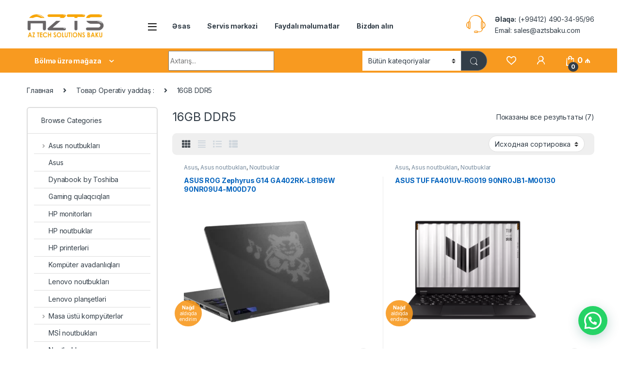

--- FILE ---
content_type: text/html; charset=UTF-8
request_url: https://store.aztsbaku.com/operativ-yaddas/16gb-ddr5/
body_size: 22075
content:
<!DOCTYPE html>
<html lang="ru-RU">
<head>
<meta charset="UTF-8">
<meta name="viewport" content="width=device-width, initial-scale=1">
<link rel="profile" href="http://gmpg.org/xfn/11">
<link rel="pingback" href="https://store.aztsbaku.com/xmlrpc.php">

				<script>document.documentElement.className = document.documentElement.className + ' yes-js js_active js'</script>
			<title>16GB DDR5 &#8211; store.aztsbaku.com</title>
<meta name='robots' content='max-image-preview:large' />
<link rel='dns-prefetch' href='//fonts.googleapis.com' />
<link rel="alternate" type="application/rss+xml" title="store.aztsbaku.com &raquo; Лента" href="https://store.aztsbaku.com/feed/" />
<link rel="alternate" type="application/rss+xml" title="store.aztsbaku.com &raquo; Лента комментариев" href="https://store.aztsbaku.com/comments/feed/" />
<link rel="alternate" type="application/rss+xml" title="store.aztsbaku.com &raquo; Лента элемента 16GB DDR5 таксономии Operativ yaddaş :" href="https://store.aztsbaku.com/operativ-yaddas/16gb-ddr5/feed/" />
<style id='wp-img-auto-sizes-contain-inline-css' type='text/css'>
img:is([sizes=auto i],[sizes^="auto," i]){contain-intrinsic-size:3000px 1500px}
/*# sourceURL=wp-img-auto-sizes-contain-inline-css */
</style>
<style id='wp-emoji-styles-inline-css' type='text/css'>

	img.wp-smiley, img.emoji {
		display: inline !important;
		border: none !important;
		box-shadow: none !important;
		height: 1em !important;
		width: 1em !important;
		margin: 0 0.07em !important;
		vertical-align: -0.1em !important;
		background: none !important;
		padding: 0 !important;
	}
/*# sourceURL=wp-emoji-styles-inline-css */
</style>
<link rel='stylesheet' id='wp-block-library-css' href='https://store.aztsbaku.com/wp-includes/css/dist/block-library/style.min.css?ver=6.9' type='text/css' media='all' />
<link rel='stylesheet' id='wc-blocks-style-css' href='https://store.aztsbaku.com/wp-content/plugins/woocommerce/assets/client/blocks/wc-blocks.css?ver=wc-10.4.3' type='text/css' media='all' />
<link rel='stylesheet' id='jquery-selectBox-css' href='https://store.aztsbaku.com/wp-content/plugins/yith-woocommerce-wishlist/assets/css/jquery.selectBox.css?ver=1.2.0' type='text/css' media='all' />
<link rel='stylesheet' id='woocommerce_prettyPhoto_css-css' href='//store.aztsbaku.com/wp-content/plugins/woocommerce/assets/css/prettyPhoto.css?ver=3.1.6' type='text/css' media='all' />
<link rel='stylesheet' id='yith-wcwl-main-css' href='https://store.aztsbaku.com/wp-content/plugins/yith-woocommerce-wishlist/assets/css/style.css?ver=4.9.0' type='text/css' media='all' />
<style id='yith-wcwl-main-inline-css' type='text/css'>
 :root { --rounded-corners-radius: 16px; --add-to-cart-rounded-corners-radius: 16px; --color-headers-background: #F4F4F4; --feedback-duration: 3s } 
 :root { --rounded-corners-radius: 16px; --add-to-cart-rounded-corners-radius: 16px; --color-headers-background: #F4F4F4; --feedback-duration: 3s } 
 :root { --rounded-corners-radius: 16px; --add-to-cart-rounded-corners-radius: 16px; --color-headers-background: #F4F4F4; --feedback-duration: 3s } 
 :root { --rounded-corners-radius: 16px; --add-to-cart-rounded-corners-radius: 16px; --color-headers-background: #F4F4F4; --feedback-duration: 3s } 
 :root { --rounded-corners-radius: 16px; --add-to-cart-rounded-corners-radius: 16px; --color-headers-background: #F4F4F4; --feedback-duration: 3s } 
 :root { --rounded-corners-radius: 16px; --add-to-cart-rounded-corners-radius: 16px; --color-headers-background: #F4F4F4; --feedback-duration: 3s } 
 :root { --rounded-corners-radius: 16px; --add-to-cart-rounded-corners-radius: 16px; --color-headers-background: #F4F4F4; --feedback-duration: 3s } 
 :root { --rounded-corners-radius: 16px; --add-to-cart-rounded-corners-radius: 16px; --color-headers-background: #F4F4F4; --feedback-duration: 3s } 
 :root { --rounded-corners-radius: 16px; --add-to-cart-rounded-corners-radius: 16px; --color-headers-background: #F4F4F4; --feedback-duration: 3s } 
/*# sourceURL=yith-wcwl-main-inline-css */
</style>
<style id='global-styles-inline-css' type='text/css'>
:root{--wp--preset--aspect-ratio--square: 1;--wp--preset--aspect-ratio--4-3: 4/3;--wp--preset--aspect-ratio--3-4: 3/4;--wp--preset--aspect-ratio--3-2: 3/2;--wp--preset--aspect-ratio--2-3: 2/3;--wp--preset--aspect-ratio--16-9: 16/9;--wp--preset--aspect-ratio--9-16: 9/16;--wp--preset--color--black: #000000;--wp--preset--color--cyan-bluish-gray: #abb8c3;--wp--preset--color--white: #ffffff;--wp--preset--color--pale-pink: #f78da7;--wp--preset--color--vivid-red: #cf2e2e;--wp--preset--color--luminous-vivid-orange: #ff6900;--wp--preset--color--luminous-vivid-amber: #fcb900;--wp--preset--color--light-green-cyan: #7bdcb5;--wp--preset--color--vivid-green-cyan: #00d084;--wp--preset--color--pale-cyan-blue: #8ed1fc;--wp--preset--color--vivid-cyan-blue: #0693e3;--wp--preset--color--vivid-purple: #9b51e0;--wp--preset--gradient--vivid-cyan-blue-to-vivid-purple: linear-gradient(135deg,rgb(6,147,227) 0%,rgb(155,81,224) 100%);--wp--preset--gradient--light-green-cyan-to-vivid-green-cyan: linear-gradient(135deg,rgb(122,220,180) 0%,rgb(0,208,130) 100%);--wp--preset--gradient--luminous-vivid-amber-to-luminous-vivid-orange: linear-gradient(135deg,rgb(252,185,0) 0%,rgb(255,105,0) 100%);--wp--preset--gradient--luminous-vivid-orange-to-vivid-red: linear-gradient(135deg,rgb(255,105,0) 0%,rgb(207,46,46) 100%);--wp--preset--gradient--very-light-gray-to-cyan-bluish-gray: linear-gradient(135deg,rgb(238,238,238) 0%,rgb(169,184,195) 100%);--wp--preset--gradient--cool-to-warm-spectrum: linear-gradient(135deg,rgb(74,234,220) 0%,rgb(151,120,209) 20%,rgb(207,42,186) 40%,rgb(238,44,130) 60%,rgb(251,105,98) 80%,rgb(254,248,76) 100%);--wp--preset--gradient--blush-light-purple: linear-gradient(135deg,rgb(255,206,236) 0%,rgb(152,150,240) 100%);--wp--preset--gradient--blush-bordeaux: linear-gradient(135deg,rgb(254,205,165) 0%,rgb(254,45,45) 50%,rgb(107,0,62) 100%);--wp--preset--gradient--luminous-dusk: linear-gradient(135deg,rgb(255,203,112) 0%,rgb(199,81,192) 50%,rgb(65,88,208) 100%);--wp--preset--gradient--pale-ocean: linear-gradient(135deg,rgb(255,245,203) 0%,rgb(182,227,212) 50%,rgb(51,167,181) 100%);--wp--preset--gradient--electric-grass: linear-gradient(135deg,rgb(202,248,128) 0%,rgb(113,206,126) 100%);--wp--preset--gradient--midnight: linear-gradient(135deg,rgb(2,3,129) 0%,rgb(40,116,252) 100%);--wp--preset--font-size--small: 13px;--wp--preset--font-size--medium: 20px;--wp--preset--font-size--large: 36px;--wp--preset--font-size--x-large: 42px;--wp--preset--spacing--20: 0.44rem;--wp--preset--spacing--30: 0.67rem;--wp--preset--spacing--40: 1rem;--wp--preset--spacing--50: 1.5rem;--wp--preset--spacing--60: 2.25rem;--wp--preset--spacing--70: 3.38rem;--wp--preset--spacing--80: 5.06rem;--wp--preset--shadow--natural: 6px 6px 9px rgba(0, 0, 0, 0.2);--wp--preset--shadow--deep: 12px 12px 50px rgba(0, 0, 0, 0.4);--wp--preset--shadow--sharp: 6px 6px 0px rgba(0, 0, 0, 0.2);--wp--preset--shadow--outlined: 6px 6px 0px -3px rgb(255, 255, 255), 6px 6px rgb(0, 0, 0);--wp--preset--shadow--crisp: 6px 6px 0px rgb(0, 0, 0);}:where(.is-layout-flex){gap: 0.5em;}:where(.is-layout-grid){gap: 0.5em;}body .is-layout-flex{display: flex;}.is-layout-flex{flex-wrap: wrap;align-items: center;}.is-layout-flex > :is(*, div){margin: 0;}body .is-layout-grid{display: grid;}.is-layout-grid > :is(*, div){margin: 0;}:where(.wp-block-columns.is-layout-flex){gap: 2em;}:where(.wp-block-columns.is-layout-grid){gap: 2em;}:where(.wp-block-post-template.is-layout-flex){gap: 1.25em;}:where(.wp-block-post-template.is-layout-grid){gap: 1.25em;}.has-black-color{color: var(--wp--preset--color--black) !important;}.has-cyan-bluish-gray-color{color: var(--wp--preset--color--cyan-bluish-gray) !important;}.has-white-color{color: var(--wp--preset--color--white) !important;}.has-pale-pink-color{color: var(--wp--preset--color--pale-pink) !important;}.has-vivid-red-color{color: var(--wp--preset--color--vivid-red) !important;}.has-luminous-vivid-orange-color{color: var(--wp--preset--color--luminous-vivid-orange) !important;}.has-luminous-vivid-amber-color{color: var(--wp--preset--color--luminous-vivid-amber) !important;}.has-light-green-cyan-color{color: var(--wp--preset--color--light-green-cyan) !important;}.has-vivid-green-cyan-color{color: var(--wp--preset--color--vivid-green-cyan) !important;}.has-pale-cyan-blue-color{color: var(--wp--preset--color--pale-cyan-blue) !important;}.has-vivid-cyan-blue-color{color: var(--wp--preset--color--vivid-cyan-blue) !important;}.has-vivid-purple-color{color: var(--wp--preset--color--vivid-purple) !important;}.has-black-background-color{background-color: var(--wp--preset--color--black) !important;}.has-cyan-bluish-gray-background-color{background-color: var(--wp--preset--color--cyan-bluish-gray) !important;}.has-white-background-color{background-color: var(--wp--preset--color--white) !important;}.has-pale-pink-background-color{background-color: var(--wp--preset--color--pale-pink) !important;}.has-vivid-red-background-color{background-color: var(--wp--preset--color--vivid-red) !important;}.has-luminous-vivid-orange-background-color{background-color: var(--wp--preset--color--luminous-vivid-orange) !important;}.has-luminous-vivid-amber-background-color{background-color: var(--wp--preset--color--luminous-vivid-amber) !important;}.has-light-green-cyan-background-color{background-color: var(--wp--preset--color--light-green-cyan) !important;}.has-vivid-green-cyan-background-color{background-color: var(--wp--preset--color--vivid-green-cyan) !important;}.has-pale-cyan-blue-background-color{background-color: var(--wp--preset--color--pale-cyan-blue) !important;}.has-vivid-cyan-blue-background-color{background-color: var(--wp--preset--color--vivid-cyan-blue) !important;}.has-vivid-purple-background-color{background-color: var(--wp--preset--color--vivid-purple) !important;}.has-black-border-color{border-color: var(--wp--preset--color--black) !important;}.has-cyan-bluish-gray-border-color{border-color: var(--wp--preset--color--cyan-bluish-gray) !important;}.has-white-border-color{border-color: var(--wp--preset--color--white) !important;}.has-pale-pink-border-color{border-color: var(--wp--preset--color--pale-pink) !important;}.has-vivid-red-border-color{border-color: var(--wp--preset--color--vivid-red) !important;}.has-luminous-vivid-orange-border-color{border-color: var(--wp--preset--color--luminous-vivid-orange) !important;}.has-luminous-vivid-amber-border-color{border-color: var(--wp--preset--color--luminous-vivid-amber) !important;}.has-light-green-cyan-border-color{border-color: var(--wp--preset--color--light-green-cyan) !important;}.has-vivid-green-cyan-border-color{border-color: var(--wp--preset--color--vivid-green-cyan) !important;}.has-pale-cyan-blue-border-color{border-color: var(--wp--preset--color--pale-cyan-blue) !important;}.has-vivid-cyan-blue-border-color{border-color: var(--wp--preset--color--vivid-cyan-blue) !important;}.has-vivid-purple-border-color{border-color: var(--wp--preset--color--vivid-purple) !important;}.has-vivid-cyan-blue-to-vivid-purple-gradient-background{background: var(--wp--preset--gradient--vivid-cyan-blue-to-vivid-purple) !important;}.has-light-green-cyan-to-vivid-green-cyan-gradient-background{background: var(--wp--preset--gradient--light-green-cyan-to-vivid-green-cyan) !important;}.has-luminous-vivid-amber-to-luminous-vivid-orange-gradient-background{background: var(--wp--preset--gradient--luminous-vivid-amber-to-luminous-vivid-orange) !important;}.has-luminous-vivid-orange-to-vivid-red-gradient-background{background: var(--wp--preset--gradient--luminous-vivid-orange-to-vivid-red) !important;}.has-very-light-gray-to-cyan-bluish-gray-gradient-background{background: var(--wp--preset--gradient--very-light-gray-to-cyan-bluish-gray) !important;}.has-cool-to-warm-spectrum-gradient-background{background: var(--wp--preset--gradient--cool-to-warm-spectrum) !important;}.has-blush-light-purple-gradient-background{background: var(--wp--preset--gradient--blush-light-purple) !important;}.has-blush-bordeaux-gradient-background{background: var(--wp--preset--gradient--blush-bordeaux) !important;}.has-luminous-dusk-gradient-background{background: var(--wp--preset--gradient--luminous-dusk) !important;}.has-pale-ocean-gradient-background{background: var(--wp--preset--gradient--pale-ocean) !important;}.has-electric-grass-gradient-background{background: var(--wp--preset--gradient--electric-grass) !important;}.has-midnight-gradient-background{background: var(--wp--preset--gradient--midnight) !important;}.has-small-font-size{font-size: var(--wp--preset--font-size--small) !important;}.has-medium-font-size{font-size: var(--wp--preset--font-size--medium) !important;}.has-large-font-size{font-size: var(--wp--preset--font-size--large) !important;}.has-x-large-font-size{font-size: var(--wp--preset--font-size--x-large) !important;}
/*# sourceURL=global-styles-inline-css */
</style>

<style id='classic-theme-styles-inline-css' type='text/css'>
/*! This file is auto-generated */
.wp-block-button__link{color:#fff;background-color:#32373c;border-radius:9999px;box-shadow:none;text-decoration:none;padding:calc(.667em + 2px) calc(1.333em + 2px);font-size:1.125em}.wp-block-file__button{background:#32373c;color:#fff;text-decoration:none}
/*# sourceURL=/wp-includes/css/classic-themes.min.css */
</style>
<link rel='stylesheet' id='contact-form-7-css' href='https://store.aztsbaku.com/wp-content/plugins/contact-form-7/includes/css/styles.css?ver=6.1.1' type='text/css' media='all' />
<link rel='stylesheet' id='mas-wc-brands-style-css' href='https://store.aztsbaku.com/wp-content/plugins/mas-woocommerce-brands/assets/css/style.css?ver=1.1.0' type='text/css' media='all' />
<style id='woocommerce-inline-inline-css' type='text/css'>
.woocommerce form .form-row .required { visibility: visible; }
/*# sourceURL=woocommerce-inline-inline-css */
</style>
<link rel='stylesheet' id='electro-fonts-css' href='https://fonts.googleapis.com/css2?family=Inter:wght@300;400;600;700&#038;display=swap' type='text/css' media='all' />
<link rel='stylesheet' id='font-electro-css' href='https://store.aztsbaku.com/wp-content/themes/electro/assets/css/font-electro.css?ver=3.2.5' type='text/css' media='all' />
<link rel='stylesheet' id='fontawesome-css' href='https://store.aztsbaku.com/wp-content/themes/electro/assets/vendor/fontawesome/css/all.min.css?ver=3.2.5' type='text/css' media='all' />
<link rel='stylesheet' id='animate-css-css' href='https://store.aztsbaku.com/wp-content/themes/electro/assets/vendor/animate.css/animate.min.css?ver=3.2.5' type='text/css' media='all' />
<link rel='stylesheet' id='electro-style-css' href='https://store.aztsbaku.com/wp-content/themes/electro/style.min.css?ver=3.2.5' type='text/css' media='all' />
<link rel='stylesheet' id='electro-color-css' href='https://store.aztsbaku.com/wp-content/themes/electro/assets/css/colors/orange.min.css?ver=3.2.5' type='text/css' media='all' />
<link rel='stylesheet' id='style_dg-css' href='https://store.aztsbaku.com/wp-content/themes/electro/style_dg.css?ver=3.8433332' type='text/css' media='all' />
<link rel='stylesheet' id='meks_ess-main-css' href='https://store.aztsbaku.com/wp-content/plugins/meks-easy-social-share/assets/css/main.css?ver=1.3' type='text/css' media='all' />
<style id='joinchat-head-inline-css' type='text/css'>
.joinchat{--ch:142;--cs:70%;--cl:49%;--bw:1}:root{--joinchat-ico:url("data:image/svg+xml;charset=utf-8,%3Csvg xmlns='http://www.w3.org/2000/svg' viewBox='0 0 24 24'%3E%3Cpath fill='%23fff' d='M3.516 3.516c4.686-4.686 12.284-4.686 16.97 0s4.686 12.283 0 16.97a12 12 0 0 1-13.754 2.299l-5.814.735a.392.392 0 0 1-.438-.44l.748-5.788A12 12 0 0 1 3.517 3.517zm3.61 17.043.3.158a9.85 9.85 0 0 0 11.534-1.758c3.843-3.843 3.843-10.074 0-13.918s-10.075-3.843-13.918 0a9.85 9.85 0 0 0-1.747 11.554l.16.303-.51 3.942a.196.196 0 0 0 .219.22zm6.534-7.003-.933 1.164a9.84 9.84 0 0 1-3.497-3.495l1.166-.933a.79.79 0 0 0 .23-.94L9.561 6.96a.79.79 0 0 0-.924-.445l-2.023.524a.797.797 0 0 0-.588.88 11.754 11.754 0 0 0 10.005 10.005.797.797 0 0 0 .88-.587l.525-2.023a.79.79 0 0 0-.445-.923L14.6 13.327a.79.79 0 0 0-.94.23z'/%3E%3C/svg%3E")}.joinchat{--sep:20px;--bottom:var(--sep);--s:60px;--h:calc(var(--s)/2);display:block;transform:scale3d(1,1,1);position:fixed;z-index:9000;right:var(--sep);bottom:var(--bottom)}.joinchat *{box-sizing:border-box}.joinchat__qr,.joinchat__chatbox{display:none}.joinchat__tooltip{opacity:0}.joinchat__button{position:absolute;z-index:2;bottom:8px;right:8px;height:var(--s);width:var(--s);background:#25d366 var(--joinchat-ico,none)center / 60% no-repeat;color:inherit;border-radius:50%;box-shadow:1px 6px 24px 0 rgba(7,94,84,0.24)}.joinchat--left{right:auto;left:var(--sep)}.joinchat--left .joinchat__button{right:auto;left:8px}.joinchat__button__ico{position:absolute;inset:0;display:flex;border-radius:50%;overflow:hidden;color:hsl(0deg 0% clamp(0%,var(--bw)*1000%,100%) / clamp(70%,var(--bw)*1000%,100%)) !important}.joinchat__button__ico svg{width:var(--ico-size,100%);height:var(--ico-size,100%);margin:calc((100% - var(--ico-size,100%))/2)}.joinchat__button:has(.joinchat__button__ico){background:hsl(var(--ch)var(--cs)var(--cl));box-shadow:1px 6px 24px 0 hsl(var(--ch)var(--cs)calc(var(--cl) - 10%) / 24%)}.joinchat__button:has(.joinchat__button__ico):hover,.joinchat__button:has(.joinchat__button__ico):active{background:hsl(var(--ch)var(--cs)calc(var(--cl) + 20%))}.joinchat__button__image{position:absolute;inset:1px;border-radius:50%;overflow:hidden;opacity:0}.joinchat__button__image img,.joinchat__button__image video{display:block;width:100%;height:100%;object-fit:cover;object-position:center}.joinchat--img .joinchat__button__image{opacity:1;animation:none}@media(orientation:portrait)and(width>=481px),(orientation:landscape)and(height>=481px){.joinchat--mobile{display:none !important}}@media(width <=480px),(orientation:landscape)and(height <=480px){.joinchat{--sep:6px}}
/*# sourceURL=joinchat-head-inline-css */
</style>
<script type="text/javascript" src="https://store.aztsbaku.com/wp-includes/js/jquery/jquery.min.js?ver=3.7.1" id="jquery-core-js"></script>
<script type="text/javascript" src="https://store.aztsbaku.com/wp-includes/js/jquery/jquery-migrate.min.js?ver=3.4.1" id="jquery-migrate-js"></script>
<script type="text/javascript" src="https://store.aztsbaku.com/wp-content/plugins/woocommerce/assets/js/jquery-blockui/jquery.blockUI.min.js?ver=2.7.0-wc.10.4.3" id="wc-jquery-blockui-js" defer="defer" data-wp-strategy="defer"></script>
<script type="text/javascript" src="https://store.aztsbaku.com/wp-content/plugins/woocommerce/assets/js/js-cookie/js.cookie.min.js?ver=2.1.4-wc.10.4.3" id="wc-js-cookie-js" defer="defer" data-wp-strategy="defer"></script>
<script type="text/javascript" id="woocommerce-js-extra">
/* <![CDATA[ */
var woocommerce_params = {"ajax_url":"/wp-admin/admin-ajax.php","wc_ajax_url":"/?wc-ajax=%%endpoint%%","i18n_password_show":"\u041f\u043e\u043a\u0430\u0437\u0430\u0442\u044c \u043f\u0430\u0440\u043e\u043b\u044c","i18n_password_hide":"\u0421\u043a\u0440\u044b\u0442\u044c \u043f\u0430\u0440\u043e\u043b\u044c"};
//# sourceURL=woocommerce-js-extra
/* ]]> */
</script>
<script type="text/javascript" src="https://store.aztsbaku.com/wp-content/plugins/woocommerce/assets/js/frontend/woocommerce.min.js?ver=10.4.3" id="woocommerce-js" defer="defer" data-wp-strategy="defer"></script>
<script type="text/javascript" src="https://store.aztsbaku.com/wp-content/themes/electro/script_dg.js?ver=2.133322" id="script_dg-js"></script>
<link rel="https://api.w.org/" href="https://store.aztsbaku.com/wp-json/" /><link rel="EditURI" type="application/rsd+xml" title="RSD" href="https://store.aztsbaku.com/xmlrpc.php?rsd" />
<meta name="generator" content="WordPress 6.9" />
<meta name="generator" content="WooCommerce 10.4.3" />
<meta name="generator" content="Redux 4.5.7" /><meta name="generator" content="speculation-rules 1.6.0">
	<noscript><style>.woocommerce-product-gallery{ opacity: 1 !important; }</style></noscript>
	<meta name="generator" content="Elementor 3.32.0; features: additional_custom_breakpoints; settings: css_print_method-external, google_font-enabled, font_display-auto">
			<style>
				.e-con.e-parent:nth-of-type(n+4):not(.e-lazyloaded):not(.e-no-lazyload),
				.e-con.e-parent:nth-of-type(n+4):not(.e-lazyloaded):not(.e-no-lazyload) * {
					background-image: none !important;
				}
				@media screen and (max-height: 1024px) {
					.e-con.e-parent:nth-of-type(n+3):not(.e-lazyloaded):not(.e-no-lazyload),
					.e-con.e-parent:nth-of-type(n+3):not(.e-lazyloaded):not(.e-no-lazyload) * {
						background-image: none !important;
					}
				}
				@media screen and (max-height: 640px) {
					.e-con.e-parent:nth-of-type(n+2):not(.e-lazyloaded):not(.e-no-lazyload),
					.e-con.e-parent:nth-of-type(n+2):not(.e-lazyloaded):not(.e-no-lazyload) * {
						background-image: none !important;
					}
				}
			</style>
			<meta name="generator" content="Powered by Slider Revolution 6.5.23 - responsive, Mobile-Friendly Slider Plugin for WordPress with comfortable drag and drop interface." />
<link rel="icon" href="https://store.aztsbaku.com/wp-content/uploads/2022/06/cropped-carts-100x100.png" sizes="32x32" />
<link rel="icon" href="https://store.aztsbaku.com/wp-content/uploads/2022/06/cropped-carts-300x300.png" sizes="192x192" />
<link rel="apple-touch-icon" href="https://store.aztsbaku.com/wp-content/uploads/2022/06/cropped-carts-300x300.png" />
<meta name="msapplication-TileImage" content="https://store.aztsbaku.com/wp-content/uploads/2022/06/cropped-carts-300x300.png" />
<script>function setREVStartSize(e){
			//window.requestAnimationFrame(function() {
				window.RSIW = window.RSIW===undefined ? window.innerWidth : window.RSIW;
				window.RSIH = window.RSIH===undefined ? window.innerHeight : window.RSIH;
				try {
					var pw = document.getElementById(e.c).parentNode.offsetWidth,
						newh;
					pw = pw===0 || isNaN(pw) || (e.l=="fullwidth" || e.layout=="fullwidth") ? window.RSIW : pw;
					e.tabw = e.tabw===undefined ? 0 : parseInt(e.tabw);
					e.thumbw = e.thumbw===undefined ? 0 : parseInt(e.thumbw);
					e.tabh = e.tabh===undefined ? 0 : parseInt(e.tabh);
					e.thumbh = e.thumbh===undefined ? 0 : parseInt(e.thumbh);
					e.tabhide = e.tabhide===undefined ? 0 : parseInt(e.tabhide);
					e.thumbhide = e.thumbhide===undefined ? 0 : parseInt(e.thumbhide);
					e.mh = e.mh===undefined || e.mh=="" || e.mh==="auto" ? 0 : parseInt(e.mh,0);
					if(e.layout==="fullscreen" || e.l==="fullscreen")
						newh = Math.max(e.mh,window.RSIH);
					else{
						e.gw = Array.isArray(e.gw) ? e.gw : [e.gw];
						for (var i in e.rl) if (e.gw[i]===undefined || e.gw[i]===0) e.gw[i] = e.gw[i-1];
						e.gh = e.el===undefined || e.el==="" || (Array.isArray(e.el) && e.el.length==0)? e.gh : e.el;
						e.gh = Array.isArray(e.gh) ? e.gh : [e.gh];
						for (var i in e.rl) if (e.gh[i]===undefined || e.gh[i]===0) e.gh[i] = e.gh[i-1];
											
						var nl = new Array(e.rl.length),
							ix = 0,
							sl;
						e.tabw = e.tabhide>=pw ? 0 : e.tabw;
						e.thumbw = e.thumbhide>=pw ? 0 : e.thumbw;
						e.tabh = e.tabhide>=pw ? 0 : e.tabh;
						e.thumbh = e.thumbhide>=pw ? 0 : e.thumbh;
						for (var i in e.rl) nl[i] = e.rl[i]<window.RSIW ? 0 : e.rl[i];
						sl = nl[0];
						for (var i in nl) if (sl>nl[i] && nl[i]>0) { sl = nl[i]; ix=i;}
						var m = pw>(e.gw[ix]+e.tabw+e.thumbw) ? 1 : (pw-(e.tabw+e.thumbw)) / (e.gw[ix]);
						newh =  (e.gh[ix] * m) + (e.tabh + e.thumbh);
					}
					var el = document.getElementById(e.c);
					if (el!==null && el) el.style.height = newh+"px";
					el = document.getElementById(e.c+"_wrapper");
					if (el!==null && el) {
						el.style.height = newh+"px";
						el.style.display = "block";
					}
				} catch(e){
					console.log("Failure at Presize of Slider:" + e)
				}
			//});
		  };</script>
<link rel='stylesheet' id='redux-custom-fonts-css' href='//store.aztsbaku.com/wp-content/uploads/redux/custom-fonts/fonts.css?ver=1674166987' type='text/css' media='all' />
<link rel='stylesheet' id='joinchat-css' href='https://store.aztsbaku.com/wp-content/plugins/creame-whatsapp-me/public/css/joinchat-btn.min.css?ver=6.0.8' type='text/css' media='all' />
<style id='joinchat-inline-css' type='text/css'>
.joinchat{--ch:142;--cs:70%;--cl:49%;--bw:1}
/*# sourceURL=joinchat-inline-css */
</style>
<link rel='stylesheet' id='rs-plugin-settings-css' href='https://store.aztsbaku.com/wp-content/plugins/revslider/public/assets/css/rs6.css?ver=6.5.23' type='text/css' media='all' />
<style id='rs-plugin-settings-inline-css' type='text/css'>
#rs-demo-id {}
/*# sourceURL=rs-plugin-settings-inline-css */
</style>
</head>

<body class="archive tax-pa_operativ-yaddas term-16gb-ddr5 term-318 wp-theme-electro theme-electro woocommerce woocommerce-page woocommerce-no-js left-sidebar sticky-single-add-to-cart-mobile elementor-default elementor-kit-5440">
    <div class="off-canvas-wrapper w-100 position-relative">
<div id="page" class="hfeed site">
            <a class="skip-link screen-reader-text visually-hidden" href="#site-navigation">Skip to navigation</a>
        <a class="skip-link screen-reader-text visually-hidden" href="#content">Skip to content</a>
        
    
    <header id="masthead" class="header-v2 stick-this site-header">
        <div class="container hidden-lg-down d-none d-xl-block">
            <div class="masthead row align-items-center">
		<div class="header-logo-area d-flex justify-content-between align-items-center"><a href="https://store.aztsbaku.com/" class="d-none site-dark-logo header-logo-link">
				<img fetchpriority="high" class="img-header-logo" src="https://store.aztsbaku.com/wp-content/uploads/2022/06/photo_2022-05-10_18-23-43-removebg-preview-1-e1652855121593-1.png" alt="store.aztsbaku.com" width="746" height="250" />
			</a>			<div class="header-site-branding">
				<a href="https://store.aztsbaku.com/" class="header-logo-link">
					<img src="https://store.aztsbaku.com/wp-content/uploads/2022/05/photo_2022-05-10_18-23-43-removebg-preview.png" alt="store.aztsbaku.com" class="img-header-logo" width="160" height="54" />
				</a>
			</div>
			        <div class="off-canvas-navigation-wrapper ">
            <div class="off-canvas-navbar-toggle-buttons clearfix">
                <button class="navbar-toggler navbar-toggle-hamburger " type="button">
                    <i class="ec ec-menu"></i>
                </button>
                <button class="navbar-toggler navbar-toggle-close " type="button">
                    <i class="ec ec-close-remove"></i>
                </button>
            </div>

            <div class="off-canvas-navigation light" id="default-oc-header">
                <ul id="menu-all-departments-menu" class="nav nav-inline yamm"><li id="menu-item-5571" class="menu-item menu-item-type-custom menu-item-object-custom menu-item-has-children menu-item-5571 dropdown"><a title="Noutbuk &amp; Kompyüterlər" href="https://store.aztsbaku.com/shop-2/" data-bs-toggle="dropdown-hover" class="dropdown-toggle" aria-haspopup="true">Noutbuk &#038; Kompyüterlər</a>
<ul role="menu" class=" dropdown-menu">
	<li id="menu-item-5576" class="menu-item menu-item-type-custom menu-item-object-custom menu-item-5576"><a title="Asus noutbukları" href="https://store.aztsbaku.com/product-category/asus-noutbuklari/">Asus noutbukları</a></li>
	<li id="menu-item-5577" class="menu-item menu-item-type-custom menu-item-object-custom menu-item-5577"><a title="Asus oyun noutbukları" href="https://store.aztsbaku.com/product-category/asus-noutbuklari/">Asus oyun noutbukları</a></li>
	<li id="menu-item-5578" class="menu-item menu-item-type-custom menu-item-object-custom menu-item-has-children menu-item-5578 dropdown-submenu"><a title="HP noutbukları" href="https://store.aztsbaku.com/product-category/hp-noutbuklar/">HP noutbukları</a>
	<ul role="menu" class=" dropdown-menu">
		<li id="menu-item-5579" class="menu-item menu-item-type-custom menu-item-object-custom menu-item-5579"><a title="Lenovo noutbukları" href="https://store.aztsbaku.com/product-category/lenovo-noutbuklari/">Lenovo noutbukları</a></li>
	</ul>
</li>
	<li id="menu-item-5580" class="menu-item menu-item-type-custom menu-item-object-custom menu-item-5580"><a title="Masa üstü kompyüterlər" href="https://store.aztsbaku.com/product/lenovo-legion-t5-26amr5-90rc01kcru/">Masa üstü kompyüterlər</a></li>
</ul>
</li>
</ul>            </div>
        </div>
        </div><div class="primary-nav-menu col position-relative electro-animate-dropdown"><ul id="menu-new-menu" class="nav nav-inline yamm"><li id="menu-item-5360" class="menu-item menu-item-type-custom menu-item-object-custom menu-item-home menu-item-5360"><a title="Əsas" href="https://store.aztsbaku.com/">Əsas</a></li>
<li id="menu-item-5361" class="menu-item menu-item-type-custom menu-item-object-custom menu-item-5361"><a title="Servis mərkəzi" href="https://aztsbaku.com/">Servis mərkəzi</a></li>
<li id="menu-item-5362" class="menu-item menu-item-type-custom menu-item-object-custom menu-item-5362"><a title="Faydalı məlumatlar" href="#">Faydalı məlumatlar</a></li>
<li id="menu-item-5363" class="menu-item menu-item-type-custom menu-item-object-custom menu-item-5363"><a title="Bizdən alın" href="https://store.aztsbaku.com/?post_type=product">Bizdən alın</a></li>
</ul></div>		<div class="header-support col-3">
			<div class="header-support-inner">
				<div class="support-icon">
					<i class="ec ec-support"></i>
				</div>
				<div class="support-info">
					<div class="support-number"><strong>Əlaqə:</strong> (+99412) 490-34-95/96</div>
					<div class="support-email">Email: sales@aztsbaku.com</div>
				</div>
			</div>
		</div>
					</div>
				<div class="electro-navbar">
			<div class="container">
				<div class="electro-navbar-inner row">
						<div class="departments-menu-v2">
			<div class="dropdown 
			">
				<a href="#" class="departments-menu-v2-title" 
									data-bs-toggle="dropdown">
					<span>Bölmə üzrə mağaza<i class="departments-menu-v2-icon ec ec-arrow-down-search"></i></span>
				</a>
				<ul id="menu-departments-menu" class="dropdown-menu yamm"><li id="menu-item-5418" class="menu-item menu-item-type-custom menu-item-object-custom menu-item-5418"><a title="Yeni daxil olanlar" href="https://store.aztsbaku.com/shop-2/">Yeni daxil olanlar</a></li>
<li id="menu-item-4784" class="yamm-tfw menu-item menu-item-type-custom menu-item-object-custom menu-item-4784"><a title="Noutbuk &amp; Kompyüterlər" href="https://store.aztsbaku.com/shop-2/">Noutbuk &#038; Kompyüterlər</a></li>
<li id="menu-item-4786" class="yamm-tfw menu-item menu-item-type-custom menu-item-object-custom menu-item-4786"><a title="Planşetlər" href="https://store.aztsbaku.com/product-category/lenovo-plansetl%c9%99ri/">Planşetlər</a></li>
<li id="menu-item-5416" class="menu-item menu-item-type-custom menu-item-object-custom menu-item-5416"><a title="Asus noutbukları" href="https://store.aztsbaku.com/product-category/asus-noutbuklari/">Asus noutbukları</a></li>
<li id="menu-item-5417" class="menu-item menu-item-type-custom menu-item-object-custom menu-item-5417"><a title="Asus oyun noutbukları" href="https://store.aztsbaku.com/product-category/asus-noutbuklari/">Asus oyun noutbukları</a></li>
<li id="menu-item-5415" class="menu-item menu-item-type-custom menu-item-object-custom menu-item-5415"><a title="HP noutbukları" href="https://store.aztsbaku.com/product-category/hp-noutbuklar/">HP noutbukları</a></li>
<li id="menu-item-5414" class="menu-item menu-item-type-custom menu-item-object-custom menu-item-5414"><a title="Lenovo noutbukları" href="https://store.aztsbaku.com/product-category/lenovo-noutbuklari/">Lenovo noutbukları</a></li>
<li id="menu-item-4794" class="yamm-tfw menu-item menu-item-type-custom menu-item-object-custom menu-item-4794"><a title="Masa üstü kompyüterlər" href="https://store.aztsbaku.com/product-category/masa-ustu-kompyuterl%c9%99r/">Masa üstü kompyüterlər</a></li>
<li id="menu-item-4795" class="yamm-tfw menu-item menu-item-type-custom menu-item-object-custom menu-item-4795"><a title="PC Oyun qulaqcıqları" href="https://store.aztsbaku.com/product-category/gaming-qulaqciqlari/">PC Oyun qulaqcıqları</a></li>
<li id="menu-item-4799" class="menu-item menu-item-type-custom menu-item-object-custom menu-item-4799"><a title="Aksesuarlar" href="#">Aksesuarlar</a></li>
<li id="menu-item-4804" class="menu-item menu-item-type-custom menu-item-object-custom menu-item-4804"><a title="Qulaqcıqlar" href="https://store.aztsbaku.com/product-category/gaming-qulaqciqlari/">Qulaqcıqlar</a></li>
<li id="menu-item-4805" class="menu-item menu-item-type-custom menu-item-object-custom menu-item-4805"><a title="Komyuter aksesuarları" href="#">Komyuter aksesuarları</a></li>
<li id="menu-item-4801" class="menu-item menu-item-type-custom menu-item-object-custom menu-item-4801"><a title="Şarjerlər" href="#">Şarjerlər</a></li>
<li id="menu-item-4803" class="menu-item menu-item-type-custom menu-item-object-custom menu-item-4803"><a title="Noutbuk çantaları" href="#">Noutbuk çantaları</a></li>
<li id="menu-item-4800" class="menu-item menu-item-type-custom menu-item-object-custom menu-item-4800"><a title="Keyslər" href="#">Keyslər</a></li>
<li id="menu-item-4802" class="menu-item menu-item-type-custom menu-item-object-custom menu-item-4802"><a title="Kompyüter mausları" href="#">Kompyüter mausları</a></li>
</ul>			</div>
		</div>
		
<form class="navbar-search col" method="get" action="https://store.aztsbaku.com/" autocomplete="off">
	<label class="sr-only screen-reader-text visually-hidden" for="search">Search for:</label>
	<div class="input-group">
		<div class="input-search-field">
			<input type="text" id="search" class="form-control search-field product-search-field" dir="ltr" value="" name="s" placeholder="Axtarış..." autocomplete="off" />
		</div>
				<div class="input-group-addon search-categories d-flex">
			<select  name='product_cat' id='electro_header_search_categories_dropdown' class='postform resizeselect'>
	<option value='0' selected='selected'>Bütün kateqoriyalar</option>
	<option class="level-0" value="asus-noutbuklari">Asus noutbukları</option>
	<option class="level-1" value="asus-vivabook">&nbsp;&nbsp;&nbsp;Asus VivaBook</option>
	<option class="level-0" value="hp-noutbuklar">HP noutbuklar</option>
	<option class="level-0" value="noutbuklar">Noutbuklar</option>
	<option class="level-0" value="masa-ustu-kompyuterl%c9%99r">Masa üstü kompyüterlər</option>
	<option class="level-1" value="oyun-kompyuterl%c9%99ri-masa-ustu-kompyuterl%c9%99r">&nbsp;&nbsp;&nbsp;Oyun kompyüterləri</option>
	<option class="level-0" value="komputer-avadanliqlari">Kompüter avadanlıqları</option>
	<option class="level-0" value="hp-printerl%c9%99ri">HP printerləri</option>
	<option class="level-0" value="printerl%c9%99r">Printerlər</option>
	<option class="level-1" value="kyocera-printer">&nbsp;&nbsp;&nbsp;Kyocera printer</option>
	<option class="level-0" value="oyun-kompyuterl%c9%99ri">Oyun kompyüterləri</option>
	<option class="level-0" value="msi-noutbuklari">MSİ noutbukları</option>
	<option class="level-0" value="asus">Asus</option>
	<option class="level-0" value="hp-monitorlari">HP monitorları</option>
	<option class="level-0" value="viewsonic">ViewSonic</option>
</select>
		</div>
				<div class="input-group-btn">
			<input type="hidden" id="search-param" name="post_type" value="product" />
			<button type="submit" class="btn btn-secondary"><i class="ec ec-search"></i></button>
		</div>
	</div>
	</form>
<div class="header-icons col-auto d-flex justify-content-end align-items-center"><div class="header-icon" data-bs-toggle="tooltip" data-bs-placement="bottom" data-bs-title="Wishlist">
        <a href="https://store.aztsbaku.com/wishlist/">
            <i class="ec ec-favorites"></i>
                    </a>
    </div><div class="header-icon header-icon__user-account dropdown animate-dropdown" data-bs-toggle="tooltip" data-bs-placement="bottom" data-bs-title="My Account">
            <a class="dropdown-toggle" href="https://store.aztsbaku.com/my-account-2/" data-bs-toggle="dropdown"><i class="ec ec-user"></i></a>
            <ul class="dropdown-menu dropdown-menu-user-account">
                                <li>
                                        <div class="register-sign-in-dropdown-inner">
                        <div class="sign-in">
                            <p>Returning Customer ?</p>
                            <div class="sign-in-action"><a href="https://store.aztsbaku.com/my-account-2/" class="sign-in-button">Sign in</a></div>
                        </div>
                        <div class="register">
                            <p>Don&#039;t have an account ?</p>
                            <div class="register-action"><a href="https://store.aztsbaku.com/my-account-2/">Register</a></div>
                        </div>
                    </div>
                                    </li>
                            </ul>
        </div><div class="header-icon header-icon__cart animate-dropdown dropdown"data-bs-toggle="tooltip" data-bs-placement="bottom" data-bs-title="Cart">
            <a class="dropdown-toggle" href="https://store.aztsbaku.com/cart-2/" data-bs-toggle="dropdown">
                <i class="ec ec-shopping-bag"></i>
                <span class="cart-items-count count header-icon-counter">0</span>
                <span class="cart-items-total-price total-price"><span class="woocommerce-Price-amount amount"><bdi>0&nbsp;<span class="woocommerce-Price-currencySymbol">&#8380;</span></bdi></span></span>
            </a>
                                <ul class="dropdown-menu dropdown-menu-mini-cart border-bottom-0-last-child">
                        <li>
                            <div class="widget_shopping_cart_content border-bottom-0-last-child">
                              

	<p class="woocommerce-mini-cart__empty-message">Корзина пуста.</p>


                            </div>
                        </li>
                    </ul>        </div></div><!-- /.header-icons -->				</div>
			</div>
		</div>
		
        </div>

                    <div class="container hidden-xl-up d-xl-none">
                <div class="mobile-header-v1 row align-items-center handheld-stick-this">
                            <div class="off-canvas-navigation-wrapper ">
            <div class="off-canvas-navbar-toggle-buttons clearfix">
                <button class="navbar-toggler navbar-toggle-hamburger " type="button">
                    <i class="ec ec-menu"></i>
                </button>
                <button class="navbar-toggler navbar-toggle-close " type="button">
                    <i class="ec ec-close-remove"></i>
                </button>
            </div>

            <div class="off-canvas-navigation light" id="default-oc-header">
                <ul id="menu-all-departments-menu-1" class="nav nav-inline yamm"><li id="menu-item-5571" class="menu-item menu-item-type-custom menu-item-object-custom menu-item-has-children menu-item-5571 dropdown"><a title="Noutbuk &amp; Kompyüterlər" href="https://store.aztsbaku.com/shop-2/" data-bs-toggle="dropdown-hover" class="dropdown-toggle" aria-haspopup="true">Noutbuk &#038; Kompyüterlər</a>
<ul role="menu" class=" dropdown-menu">
	<li id="menu-item-5576" class="menu-item menu-item-type-custom menu-item-object-custom menu-item-5576"><a title="Asus noutbukları" href="https://store.aztsbaku.com/product-category/asus-noutbuklari/">Asus noutbukları</a></li>
	<li id="menu-item-5577" class="menu-item menu-item-type-custom menu-item-object-custom menu-item-5577"><a title="Asus oyun noutbukları" href="https://store.aztsbaku.com/product-category/asus-noutbuklari/">Asus oyun noutbukları</a></li>
	<li id="menu-item-5578" class="menu-item menu-item-type-custom menu-item-object-custom menu-item-has-children menu-item-5578 dropdown-submenu"><a title="HP noutbukları" href="https://store.aztsbaku.com/product-category/hp-noutbuklar/">HP noutbukları</a>
	<ul role="menu" class=" dropdown-menu">
		<li id="menu-item-5579" class="menu-item menu-item-type-custom menu-item-object-custom menu-item-5579"><a title="Lenovo noutbukları" href="https://store.aztsbaku.com/product-category/lenovo-noutbuklari/">Lenovo noutbukları</a></li>
	</ul>
</li>
	<li id="menu-item-5580" class="menu-item menu-item-type-custom menu-item-object-custom menu-item-5580"><a title="Masa üstü kompyüterlər" href="https://store.aztsbaku.com/product/lenovo-legion-t5-26amr5-90rc01kcru/">Masa üstü kompyüterlər</a></li>
</ul>
</li>
</ul>            </div>
        </div>
        <a href="https://store.aztsbaku.com/" class="d-none site-dark-logo header-logo-link header-logo">
				<img fetchpriority="high" class="img-header-logo" src="https://store.aztsbaku.com/wp-content/uploads/2022/06/photo_2022-05-10_18-23-43-removebg-preview-1-e1652855121593-1.png" alt="store.aztsbaku.com" width="746" height="250" />
			</a>            <div class="header-logo">
                <a href="https://store.aztsbaku.com/" class="header-logo-link">
                    <img src="https://store.aztsbaku.com/wp-content/uploads/2022/06/photo_2022-05-10_18-23-43-removebg-preview.png" alt="store.aztsbaku.com" class="img-header-logo" width="862" height="289" />
                </a>
            </div>
                    <div class="handheld-header-links">
            <ul class="columns-3">
                                    <li class="search">
                        <a href="">Search</a>			<div class="site-search">
				<div class="widget woocommerce widget_product_search"><form role="search" method="get" class="woocommerce-product-search" action="https://store.aztsbaku.com/">
	<label class="screen-reader-text" for="woocommerce-product-search-field-0">Искать:</label>
	<input type="search" id="woocommerce-product-search-field-0" class="search-field" placeholder="Поиск по товарам&hellip;" value="" name="s" />
	<button type="submit" value="Поиск" class="">Поиск</button>
	<input type="hidden" name="post_type" value="product" />
</form>
</div>			</div>
		                    </li>
                                    <li class="my-account">
                        <a href="https://store.aztsbaku.com/my-account-2/"><i class="ec ec-user"></i></a>                    </li>
                                    <li class="cart">
                        			<a class="footer-cart-contents" href="https://store.aztsbaku.com/cart-2/" title="View your shopping cart">
				<i class="ec ec-shopping-bag"></i>
				<span class="cart-items-count count">0</span>
			</a>
			                    </li>
                            </ul>
        </div>
        			<div class="site-search">
				<div class="widget woocommerce widget_product_search"><form role="search" method="get" class="woocommerce-product-search" action="https://store.aztsbaku.com/">
	<label class="screen-reader-text" for="woocommerce-product-search-field-1">Искать:</label>
	<input type="search" id="woocommerce-product-search-field-1" class="search-field" placeholder="Поиск по товарам&hellip;" value="" name="s" />
	<button type="submit" value="Поиск" class="">Поиск</button>
	<input type="hidden" name="post_type" value="product" />
</form>
</div>			</div>
		                </div>
            </div>
        
    </header><!-- #masthead -->

    
    
    <div id="content" class="site-content" tabindex="-1">
        <div class="container">
        <nav class="woocommerce-breadcrumb" aria-label="Breadcrumb"><a href="https://store.aztsbaku.com">Главная</a><span class="delimiter"><i class="fa fa-angle-right"></i></span>Товар Operativ yaddaş :<span class="delimiter"><i class="fa fa-angle-right"></i></span>16GB DDR5</nav><div class="site-content-inner row">
    		<div id="primary" class="content-area">
			<main id="main" class="site-main">
			
        
                    
            <div class="woocommerce-notices-wrapper"></div>
			<header class="page-header">
				<h1 class="page-title">16GB DDR5</h1>

				<p class="woocommerce-result-count" role="alert" aria-relevant="all" >
	Показаны все результаты (7)</p>
			</header>

			<div class="shop-control-bar">
			<div class="handheld-sidebar-toggle"><button class="btn sidebar-toggler" type="button"><i class="fas fa-sliders-h"></i><span>Filters</span></button></div>		<ul class="shop-view-switcher nav nav-tabs" role="tablist">
					<li class="nav-item"><a class="nav-link active" data-bs-toggle="tab" data-archive-class="grid" title="Grid View" href="#grid"><i class="fa fa-th"></i></a></li>
					<li class="nav-item"><a class="nav-link " data-bs-toggle="tab" data-archive-class="grid-extended" title="Grid Extended View" href="#grid-extended"><i class="fa fa-align-justify"></i></a></li>
					<li class="nav-item"><a class="nav-link " data-bs-toggle="tab" data-archive-class="list-view" title="List View" href="#list-view"><i class="fa fa-list"></i></a></li>
					<li class="nav-item"><a class="nav-link " data-bs-toggle="tab" data-archive-class="list-view-small" title="List View Small" href="#list-view-small"><i class="fa fa-th-list"></i></a></li>
				</ul>
		<form class="woocommerce-ordering" method="get">
		<select
		name="orderby"
		class="orderby"
					aria-label="Заказ в магазине"
			>
					<option value="menu_order"  selected='selected'>Исходная сортировка</option>
					<option value="popularity" >По популярности</option>
					<option value="date" >По новизне</option>
					<option value="price" >По возрастанию цены</option>
					<option value="price-desc" >По убыванию цены</option>
			</select>
	<input type="hidden" name="paged" value="1" />
	</form>
		</div>            
            		<ul data-view="grid" data-bs-toggle="shop-products" class="products products list-unstyled row g-0 row-cols-2 row-cols-md-3 row-cols-lg-2 row-cols-xl-2 row-cols-xxl-5">
			
				<li class="product type-product post-8904 status-publish first instock product_cat-asus product_cat-asus-noutbuklari product_cat-noutbuklar has-post-thumbnail purchasable product-type-simple">
	<div class="product-outer product-item__outer"><div class="product-inner product-item__inner">
    <style>
        .beidj_single_cat_{
            position: absolute;
            top: 200px;
            left: 5px;
            display: flex;
            flex-direction: column;
            line-height: initial;
            text-align: center;
            font-size: 10px;
            background-color: #f89a20e6;
            padding: 9px 10px;
            width:auto !important;
            color: white;
            border-radius: 100px;
            z-index: 99;
        }
        .beidj_single_cat_ > span:nth-child(1){
            font-weight: bold;
        }
        @media screen and (max-width:1480px){
            .beidj_single_cat_{
                top: 300px;
            }
        }
        @media screen and (max-width:990px){
            .beidj_single_cat_{
                top: 200px;
            }
        }
        @media screen and (max-width:460px){
            .beidj_single_cat_{
                top: 150px;
            }
        }
        @media screen and (max-width:320px){
            .beidj_single_cat_{
                top: 120px;
            }
        }
        @media screen and (max-width:264px){
            .beidj_single_cat_{
                display:none;
            }
        }

    </style>
    
    <div class="beidj_single_cat_">
        <span>Nağd</span>
        <span>aldıqda</span>
        <span>endirim</span>
    </div><div class="product-loop-header product-item__header"><span class="loop-product-categories"><a href="https://store.aztsbaku.com/product-category/asus/" rel="tag">Asus</a>, <a href="https://store.aztsbaku.com/product-category/asus-noutbuklari/" rel="tag">Asus noutbukları</a>, <a href="https://store.aztsbaku.com/product-category/noutbuklar/" rel="tag">Noutbuklar</a></span><a href="https://store.aztsbaku.com/product/asus-rog-zephyrus-g14-ga402rk-l8196w-90nr09u4-m00d70/" class="woocommerce-LoopProduct-link woocommerce-loop-product__link"><h2 class="woocommerce-loop-product__title">ASUS ROG Zephyrus G14 GA402RK-L8196W 90NR09U4-M00D70</h2><div class="product-thumbnail product-item__thumbnail"><img loading="lazy" width="300" height="300" src="https://store.aztsbaku.com/wp-content/uploads/2025/03/Zephyrus-G14-GA402RK-L8171W-90NR09U4-M00BN0-2022-5-1000x832-1-300x300.webp" class="attachment-woocommerce_thumbnail size-woocommerce_thumbnail" alt="ASUS ROG Zephyrus G14 GA402RK-L8196W 90NR09U4-M00D70" /></div></a></div><!-- /.product-loop-header --><div class="product-loop-body product-item__body"><span class="loop-product-categories"><a href="https://store.aztsbaku.com/product-category/asus/" rel="tag">Asus</a>, <a href="https://store.aztsbaku.com/product-category/asus-noutbuklari/" rel="tag">Asus noutbukları</a>, <a href="https://store.aztsbaku.com/product-category/noutbuklar/" rel="tag">Noutbuklar</a></span><a href="https://store.aztsbaku.com/product/asus-rog-zephyrus-g14-ga402rk-l8196w-90nr09u4-m00d70/" class="woocommerce-LoopProduct-link woocommerce-loop-product__link"><h2 class="woocommerce-loop-product__title">ASUS ROG Zephyrus G14 GA402RK-L8196W 90NR09U4-M00D70</h2>		<div class="product-rating">
			<div class="star-rating" title="Rated 0 out of 5"><span style="width:0%"><strong class="rating">0</strong> out of 5</span></div> (0)
		</div>
				<div class="product-sku">SKU: 43266b11dabe</div></a></div><!-- /.product-loop-body --><div class="product-loop-footer product-item__footer"><div class="price-add-to-cart">
	<span class="price"><span class="electro-price"><span class="woocommerce-Price-amount amount"><bdi>3.966&nbsp;<span class="woocommerce-Price-currencySymbol">&#8380;</span></bdi></span></span></span>
<div class="add-to-cart-wrap" data-bs-toggle="tooltip" data-bs-title="В корзину"><a href="/operativ-yaddas/16gb-ddr5/?add-to-cart=8904" aria-describedby="woocommerce_loop_add_to_cart_link_describedby_8904" data-quantity="1" class="button product_type_simple add_to_cart_button ajax_add_to_cart" data-product_id="8904" data-product_sku="43266b11dabe" aria-label="Добавить в корзину &ldquo;ASUS ROG Zephyrus G14 GA402RK-L8196W 90NR09U4-M00D70&rdquo;" rel="nofollow" data-success_message="«ASUS ROG Zephyrus G14 GA402RK-L8196W 90NR09U4-M00D70» добавлен в вашу корзину">В корзину</a></div>	<span id="woocommerce_loop_add_to_cart_link_describedby_8904" class="screen-reader-text">
			</span>
</div><!-- /.price-add-to-cart --><div class="hover-area"><div class="action-buttons">
<div
	class="yith-wcwl-add-to-wishlist add-to-wishlist-8904 yith-wcwl-add-to-wishlist--link-style wishlist-fragment on-first-load"
	data-fragment-ref="8904"
	data-fragment-options="{&quot;base_url&quot;:&quot;&quot;,&quot;product_id&quot;:8904,&quot;parent_product_id&quot;:0,&quot;product_type&quot;:&quot;simple&quot;,&quot;is_single&quot;:false,&quot;in_default_wishlist&quot;:false,&quot;show_view&quot;:false,&quot;browse_wishlist_text&quot;:&quot;Browse wishlist&quot;,&quot;already_in_wishslist_text&quot;:&quot;The product is already in your wishlist!&quot;,&quot;product_added_text&quot;:&quot;Product added!&quot;,&quot;available_multi_wishlist&quot;:false,&quot;disable_wishlist&quot;:false,&quot;show_count&quot;:false,&quot;ajax_loading&quot;:false,&quot;loop_position&quot;:&quot;after_add_to_cart&quot;,&quot;item&quot;:&quot;add_to_wishlist&quot;}"
>
			
			<!-- ADD TO WISHLIST -->
			
<div class="yith-wcwl-add-button">
		<a
		href="?add_to_wishlist=8904&#038;_wpnonce=a92d3bdcdb"
		class="add_to_wishlist single_add_to_wishlist"
		data-product-id="8904"
		data-product-type="simple"
		data-original-product-id="0"
		data-title="Add to wishlist"
		rel="nofollow"
	>
		<svg id="yith-wcwl-icon-heart-outline" class="yith-wcwl-icon-svg" fill="none" stroke-width="1.5" stroke="currentColor" viewBox="0 0 24 24" xmlns="http://www.w3.org/2000/svg">
  <path stroke-linecap="round" stroke-linejoin="round" d="M21 8.25c0-2.485-2.099-4.5-4.688-4.5-1.935 0-3.597 1.126-4.312 2.733-.715-1.607-2.377-2.733-4.313-2.733C5.1 3.75 3 5.765 3 8.25c0 7.22 9 12 9 12s9-4.78 9-12Z"></path>
</svg>		<span>Add to wishlist</span>
	</a>
</div>

			<!-- COUNT TEXT -->
			
			</div>
</div></div></div><!-- /.product-loop-footer --></div><!-- /.product-inner --></div><!-- /.product-outer --></li>

			
				<li class="product type-product post-8902 status-publish last instock product_cat-asus product_cat-asus-noutbuklari product_cat-noutbuklar has-post-thumbnail purchasable product-type-simple">
	<div class="product-outer product-item__outer"><div class="product-inner product-item__inner">
    <style>
        .beidj_single_cat_{
            position: absolute;
            top: 200px;
            left: 5px;
            display: flex;
            flex-direction: column;
            line-height: initial;
            text-align: center;
            font-size: 10px;
            background-color: #f89a20e6;
            padding: 9px 10px;
            width:auto !important;
            color: white;
            border-radius: 100px;
            z-index: 99;
        }
        .beidj_single_cat_ > span:nth-child(1){
            font-weight: bold;
        }
        @media screen and (max-width:1480px){
            .beidj_single_cat_{
                top: 300px;
            }
        }
        @media screen and (max-width:990px){
            .beidj_single_cat_{
                top: 200px;
            }
        }
        @media screen and (max-width:460px){
            .beidj_single_cat_{
                top: 150px;
            }
        }
        @media screen and (max-width:320px){
            .beidj_single_cat_{
                top: 120px;
            }
        }
        @media screen and (max-width:264px){
            .beidj_single_cat_{
                display:none;
            }
        }

    </style>
    
    <div class="beidj_single_cat_">
        <span>Nağd</span>
        <span>aldıqda</span>
        <span>endirim</span>
    </div><div class="product-loop-header product-item__header"><span class="loop-product-categories"><a href="https://store.aztsbaku.com/product-category/asus/" rel="tag">Asus</a>, <a href="https://store.aztsbaku.com/product-category/asus-noutbuklari/" rel="tag">Asus noutbukları</a>, <a href="https://store.aztsbaku.com/product-category/noutbuklar/" rel="tag">Noutbuklar</a></span><a href="https://store.aztsbaku.com/product/asus-tuf-fa401uv-rg019-90nr0jb1-m00130/" class="woocommerce-LoopProduct-link woocommerce-loop-product__link"><h2 class="woocommerce-loop-product__title">ASUS TUF FA401UV-RG019 90NR0JB1-M00130</h2><div class="product-thumbnail product-item__thumbnail"><img loading="lazy" width="300" height="300" src="https://store.aztsbaku.com/wp-content/uploads/2025/03/tm-dg-kot-1114-nb-2712_1-300x300.png" class="attachment-woocommerce_thumbnail size-woocommerce_thumbnail" alt="ASUS TUF FA401UV-RG019 90NR0JB1-M00130" /></div></a></div><!-- /.product-loop-header --><div class="product-loop-body product-item__body"><span class="loop-product-categories"><a href="https://store.aztsbaku.com/product-category/asus/" rel="tag">Asus</a>, <a href="https://store.aztsbaku.com/product-category/asus-noutbuklari/" rel="tag">Asus noutbukları</a>, <a href="https://store.aztsbaku.com/product-category/noutbuklar/" rel="tag">Noutbuklar</a></span><a href="https://store.aztsbaku.com/product/asus-tuf-fa401uv-rg019-90nr0jb1-m00130/" class="woocommerce-LoopProduct-link woocommerce-loop-product__link"><h2 class="woocommerce-loop-product__title">ASUS TUF FA401UV-RG019 90NR0JB1-M00130</h2>		<div class="product-rating">
			<div class="star-rating" title="Rated 0 out of 5"><span style="width:0%"><strong class="rating">0</strong> out of 5</span></div> (0)
		</div>
				<div class="product-sku">SKU: 3cc733a054de</div></a></div><!-- /.product-loop-body --><div class="product-loop-footer product-item__footer"><div class="price-add-to-cart">
	<span class="price"><span class="electro-price"><span class="woocommerce-Price-amount amount"><bdi>2.738&nbsp;<span class="woocommerce-Price-currencySymbol">&#8380;</span></bdi></span></span></span>
<div class="add-to-cart-wrap" data-bs-toggle="tooltip" data-bs-title="В корзину"><a href="/operativ-yaddas/16gb-ddr5/?add-to-cart=8902" aria-describedby="woocommerce_loop_add_to_cart_link_describedby_8902" data-quantity="1" class="button product_type_simple add_to_cart_button ajax_add_to_cart" data-product_id="8902" data-product_sku="3cc733a054de" aria-label="Добавить в корзину &ldquo;ASUS TUF FA401UV-RG019 90NR0JB1-M00130&rdquo;" rel="nofollow" data-success_message="«ASUS TUF FA401UV-RG019 90NR0JB1-M00130» добавлен в вашу корзину">В корзину</a></div>	<span id="woocommerce_loop_add_to_cart_link_describedby_8902" class="screen-reader-text">
			</span>
</div><!-- /.price-add-to-cart --><div class="hover-area"><div class="action-buttons">
<div
	class="yith-wcwl-add-to-wishlist add-to-wishlist-8902 yith-wcwl-add-to-wishlist--link-style wishlist-fragment on-first-load"
	data-fragment-ref="8902"
	data-fragment-options="{&quot;base_url&quot;:&quot;&quot;,&quot;product_id&quot;:8902,&quot;parent_product_id&quot;:0,&quot;product_type&quot;:&quot;simple&quot;,&quot;is_single&quot;:false,&quot;in_default_wishlist&quot;:false,&quot;show_view&quot;:false,&quot;browse_wishlist_text&quot;:&quot;Browse wishlist&quot;,&quot;already_in_wishslist_text&quot;:&quot;The product is already in your wishlist!&quot;,&quot;product_added_text&quot;:&quot;Product added!&quot;,&quot;available_multi_wishlist&quot;:false,&quot;disable_wishlist&quot;:false,&quot;show_count&quot;:false,&quot;ajax_loading&quot;:false,&quot;loop_position&quot;:&quot;after_add_to_cart&quot;,&quot;item&quot;:&quot;add_to_wishlist&quot;}"
>
			
			<!-- ADD TO WISHLIST -->
			
<div class="yith-wcwl-add-button">
		<a
		href="?add_to_wishlist=8902&#038;_wpnonce=a92d3bdcdb"
		class="add_to_wishlist single_add_to_wishlist"
		data-product-id="8902"
		data-product-type="simple"
		data-original-product-id="0"
		data-title="Add to wishlist"
		rel="nofollow"
	>
		<svg id="yith-wcwl-icon-heart-outline" class="yith-wcwl-icon-svg" fill="none" stroke-width="1.5" stroke="currentColor" viewBox="0 0 24 24" xmlns="http://www.w3.org/2000/svg">
  <path stroke-linecap="round" stroke-linejoin="round" d="M21 8.25c0-2.485-2.099-4.5-4.688-4.5-1.935 0-3.597 1.126-4.312 2.733-.715-1.607-2.377-2.733-4.313-2.733C5.1 3.75 3 5.765 3 8.25c0 7.22 9 12 9 12s9-4.78 9-12Z"></path>
</svg>		<span>Add to wishlist</span>
	</a>
</div>

			<!-- COUNT TEXT -->
			
			</div>
</div></div></div><!-- /.product-loop-footer --></div><!-- /.product-inner --></div><!-- /.product-outer --></li>

			
				<li class="product type-product post-8956 status-publish first instock product_cat-komputer-avadanliqlari product_cat-masa-ustu-kompyuterlr product_cat-oyun-kompyuterlri product_cat-oyun-kompyuterlri-masa-ustu-kompyuterlr has-post-thumbnail purchasable product-type-simple">
	<div class="product-outer product-item__outer"><div class="product-inner product-item__inner">
    <style>
        .beidj_single_cat_{
            position: absolute;
            top: 200px;
            left: 5px;
            display: flex;
            flex-direction: column;
            line-height: initial;
            text-align: center;
            font-size: 10px;
            background-color: #f89a20e6;
            padding: 9px 10px;
            width:auto !important;
            color: white;
            border-radius: 100px;
            z-index: 99;
        }
        .beidj_single_cat_ > span:nth-child(1){
            font-weight: bold;
        }
        @media screen and (max-width:1480px){
            .beidj_single_cat_{
                top: 300px;
            }
        }
        @media screen and (max-width:990px){
            .beidj_single_cat_{
                top: 200px;
            }
        }
        @media screen and (max-width:460px){
            .beidj_single_cat_{
                top: 150px;
            }
        }
        @media screen and (max-width:320px){
            .beidj_single_cat_{
                top: 120px;
            }
        }
        @media screen and (max-width:264px){
            .beidj_single_cat_{
                display:none;
            }
        }

    </style>
    
    <div class="beidj_single_cat_">
        <span>Nağd</span>
        <span>aldıqda</span>
        <span>endirim</span>
    </div><div class="product-loop-header product-item__header"><span class="loop-product-categories"><a href="https://store.aztsbaku.com/product-category/komputer-avadanliqlari/" rel="tag">Kompüter avadanlıqları</a>, <a href="https://store.aztsbaku.com/product-category/masa-ustu-kompyuterl%c9%99r/" rel="tag">Masa üstü kompyüterlər</a>, <a href="https://store.aztsbaku.com/product-category/oyun-kompyuterl%c9%99ri/" rel="tag">Oyun kompyüterləri</a>, <a href="https://store.aztsbaku.com/product-category/masa-ustu-kompyuterl%c9%99r/oyun-kompyuterl%c9%99ri-masa-ustu-kompyuterl%c9%99r/" rel="tag">Oyun kompyüterləri</a></span><a href="https://store.aztsbaku.com/product/hp-elite-one-870-g9-aio-i513500-16gb512pc7b0v9ea/" class="woocommerce-LoopProduct-link woocommerce-loop-product__link"><h2 class="woocommerce-loop-product__title">HP Elite One 870 G9 AIO i513500 16GB?512PC(7B0V9EA)</h2><div class="product-thumbnail product-item__thumbnail"><img loading="lazy" width="300" height="300" src="https://store.aztsbaku.com/wp-content/uploads/2023/11/459hp4-300x300.png" class="attachment-woocommerce_thumbnail size-woocommerce_thumbnail" alt="HP Elite One 870 G9 AIO i513500 16GB?512PC(7B0V9EA)" /></div></a></div><!-- /.product-loop-header --><div class="product-loop-body product-item__body"><span class="loop-product-categories"><a href="https://store.aztsbaku.com/product-category/komputer-avadanliqlari/" rel="tag">Kompüter avadanlıqları</a>, <a href="https://store.aztsbaku.com/product-category/masa-ustu-kompyuterl%c9%99r/" rel="tag">Masa üstü kompyüterlər</a>, <a href="https://store.aztsbaku.com/product-category/oyun-kompyuterl%c9%99ri/" rel="tag">Oyun kompyüterləri</a>, <a href="https://store.aztsbaku.com/product-category/masa-ustu-kompyuterl%c9%99r/oyun-kompyuterl%c9%99ri-masa-ustu-kompyuterl%c9%99r/" rel="tag">Oyun kompyüterləri</a></span><a href="https://store.aztsbaku.com/product/hp-elite-one-870-g9-aio-i513500-16gb512pc7b0v9ea/" class="woocommerce-LoopProduct-link woocommerce-loop-product__link"><h2 class="woocommerce-loop-product__title">HP Elite One 870 G9 AIO i513500 16GB?512PC(7B0V9EA)</h2>		<div class="product-rating">
			<div class="star-rating" title="Rated 0 out of 5"><span style="width:0%"><strong class="rating">0</strong> out of 5</span></div> (0)
		</div>
				<div class="product-sku">SKU: c67baf577c37</div></a></div><!-- /.product-loop-body --><div class="product-loop-footer product-item__footer"><div class="price-add-to-cart">
	<span class="price"><span class="electro-price"><span class="woocommerce-Price-amount amount"><bdi>2.597&nbsp;<span class="woocommerce-Price-currencySymbol">&#8380;</span></bdi></span></span></span>
<div class="add-to-cart-wrap" data-bs-toggle="tooltip" data-bs-title="В корзину"><a href="/operativ-yaddas/16gb-ddr5/?add-to-cart=8956" aria-describedby="woocommerce_loop_add_to_cart_link_describedby_8956" data-quantity="1" class="button product_type_simple add_to_cart_button ajax_add_to_cart" data-product_id="8956" data-product_sku="c67baf577c37" aria-label="Добавить в корзину &ldquo;HP Elite One 870 G9 AIO i513500 16GB?512PC(7B0V9EA)&rdquo;" rel="nofollow" data-success_message="«HP Elite One 870 G9 AIO i513500 16GB?512PC(7B0V9EA)» добавлен в вашу корзину">В корзину</a></div>	<span id="woocommerce_loop_add_to_cart_link_describedby_8956" class="screen-reader-text">
			</span>
</div><!-- /.price-add-to-cart --><div class="hover-area"><div class="action-buttons">
<div
	class="yith-wcwl-add-to-wishlist add-to-wishlist-8956 yith-wcwl-add-to-wishlist--link-style wishlist-fragment on-first-load"
	data-fragment-ref="8956"
	data-fragment-options="{&quot;base_url&quot;:&quot;&quot;,&quot;product_id&quot;:8956,&quot;parent_product_id&quot;:0,&quot;product_type&quot;:&quot;simple&quot;,&quot;is_single&quot;:false,&quot;in_default_wishlist&quot;:false,&quot;show_view&quot;:false,&quot;browse_wishlist_text&quot;:&quot;Browse wishlist&quot;,&quot;already_in_wishslist_text&quot;:&quot;The product is already in your wishlist!&quot;,&quot;product_added_text&quot;:&quot;Product added!&quot;,&quot;available_multi_wishlist&quot;:false,&quot;disable_wishlist&quot;:false,&quot;show_count&quot;:false,&quot;ajax_loading&quot;:false,&quot;loop_position&quot;:&quot;after_add_to_cart&quot;,&quot;item&quot;:&quot;add_to_wishlist&quot;}"
>
			
			<!-- ADD TO WISHLIST -->
			
<div class="yith-wcwl-add-button">
		<a
		href="?add_to_wishlist=8956&#038;_wpnonce=a92d3bdcdb"
		class="add_to_wishlist single_add_to_wishlist"
		data-product-id="8956"
		data-product-type="simple"
		data-original-product-id="0"
		data-title="Add to wishlist"
		rel="nofollow"
	>
		<svg id="yith-wcwl-icon-heart-outline" class="yith-wcwl-icon-svg" fill="none" stroke-width="1.5" stroke="currentColor" viewBox="0 0 24 24" xmlns="http://www.w3.org/2000/svg">
  <path stroke-linecap="round" stroke-linejoin="round" d="M21 8.25c0-2.485-2.099-4.5-4.688-4.5-1.935 0-3.597 1.126-4.312 2.733-.715-1.607-2.377-2.733-4.313-2.733C5.1 3.75 3 5.765 3 8.25c0 7.22 9 12 9 12s9-4.78 9-12Z"></path>
</svg>		<span>Add to wishlist</span>
	</a>
</div>

			<!-- COUNT TEXT -->
			
			</div>
</div></div></div><!-- /.product-loop-footer --></div><!-- /.product-inner --></div><!-- /.product-outer --></li>

			
				<li class="product type-product post-8349 status-publish last instock product_cat-masa-ustu-kompyuterlr has-post-thumbnail purchasable product-type-simple">
	<div class="product-outer product-item__outer"><div class="product-inner product-item__inner">
    <style>
        .beidj_single_cat_{
            position: absolute;
            top: 200px;
            left: 5px;
            display: flex;
            flex-direction: column;
            line-height: initial;
            text-align: center;
            font-size: 10px;
            background-color: #f89a20e6;
            padding: 9px 10px;
            width:auto !important;
            color: white;
            border-radius: 100px;
            z-index: 99;
        }
        .beidj_single_cat_ > span:nth-child(1){
            font-weight: bold;
        }
        @media screen and (max-width:1480px){
            .beidj_single_cat_{
                top: 300px;
            }
        }
        @media screen and (max-width:990px){
            .beidj_single_cat_{
                top: 200px;
            }
        }
        @media screen and (max-width:460px){
            .beidj_single_cat_{
                top: 150px;
            }
        }
        @media screen and (max-width:320px){
            .beidj_single_cat_{
                top: 120px;
            }
        }
        @media screen and (max-width:264px){
            .beidj_single_cat_{
                display:none;
            }
        }

    </style>
    
    <div class="beidj_single_cat_">
        <span>Nağd</span>
        <span>aldıqda</span>
        <span>endirim</span>
    </div><div class="product-loop-header product-item__header"><span class="loop-product-categories"><a href="https://store.aztsbaku.com/product-category/masa-ustu-kompyuterl%c9%99r/" rel="tag">Masa üstü kompyüterlər</a></span><a href="https://store.aztsbaku.com/product/hp-eliteone-870-g9-aio-i5-13599-16gb-512pc-7b094ea-2/" class="woocommerce-LoopProduct-link woocommerce-loop-product__link"><h2 class="woocommerce-loop-product__title">HP EliteOne 870 G9 AiO I5 13599 16GB/512PC 7B094EA</h2><div class="product-thumbnail product-item__thumbnail"><img loading="lazy" width="300" height="300" src="https://store.aztsbaku.com/wp-content/uploads/2023/11/hp-envy-all-HP3-300x300.jpg" class="attachment-woocommerce_thumbnail size-woocommerce_thumbnail" alt="HP EliteOne 870 G9 AiO I5 13599 16GB/512PC 7B094EA" /></div></a></div><!-- /.product-loop-header --><div class="product-loop-body product-item__body"><span class="loop-product-categories"><a href="https://store.aztsbaku.com/product-category/masa-ustu-kompyuterl%c9%99r/" rel="tag">Masa üstü kompyüterlər</a></span><a href="https://store.aztsbaku.com/product/hp-eliteone-870-g9-aio-i5-13599-16gb-512pc-7b094ea-2/" class="woocommerce-LoopProduct-link woocommerce-loop-product__link"><h2 class="woocommerce-loop-product__title">HP EliteOne 870 G9 AiO I5 13599 16GB/512PC 7B094EA</h2>		<div class="product-rating">
			<div class="star-rating" title="Rated 0 out of 5"><span style="width:0%"><strong class="rating">0</strong> out of 5</span></div> (0)
		</div>
				<div class="product-sku">SKU: 9a26c862902f</div></a></div><!-- /.product-loop-body --><div class="product-loop-footer product-item__footer"><div class="price-add-to-cart">
	<span class="price"><span class="electro-price"><span class="woocommerce-Price-amount amount"><bdi>2.246&nbsp;<span class="woocommerce-Price-currencySymbol">&#8380;</span></bdi></span></span></span>
<div class="add-to-cart-wrap" data-bs-toggle="tooltip" data-bs-title="В корзину"><a href="/operativ-yaddas/16gb-ddr5/?add-to-cart=8349" aria-describedby="woocommerce_loop_add_to_cart_link_describedby_8349" data-quantity="1" class="button product_type_simple add_to_cart_button ajax_add_to_cart" data-product_id="8349" data-product_sku="9a26c862902f" aria-label="Добавить в корзину &ldquo;HP EliteOne 870 G9 AiO I5 13599 16GB/512PC 7B094EA&rdquo;" rel="nofollow" data-success_message="«HP EliteOne 870 G9 AiO I5 13599 16GB/512PC 7B094EA» добавлен в вашу корзину">В корзину</a></div>	<span id="woocommerce_loop_add_to_cart_link_describedby_8349" class="screen-reader-text">
			</span>
</div><!-- /.price-add-to-cart --><div class="hover-area"><div class="action-buttons">
<div
	class="yith-wcwl-add-to-wishlist add-to-wishlist-8349 yith-wcwl-add-to-wishlist--link-style wishlist-fragment on-first-load"
	data-fragment-ref="8349"
	data-fragment-options="{&quot;base_url&quot;:&quot;&quot;,&quot;product_id&quot;:8349,&quot;parent_product_id&quot;:0,&quot;product_type&quot;:&quot;simple&quot;,&quot;is_single&quot;:false,&quot;in_default_wishlist&quot;:false,&quot;show_view&quot;:false,&quot;browse_wishlist_text&quot;:&quot;Browse wishlist&quot;,&quot;already_in_wishslist_text&quot;:&quot;The product is already in your wishlist!&quot;,&quot;product_added_text&quot;:&quot;Product added!&quot;,&quot;available_multi_wishlist&quot;:false,&quot;disable_wishlist&quot;:false,&quot;show_count&quot;:false,&quot;ajax_loading&quot;:false,&quot;loop_position&quot;:&quot;after_add_to_cart&quot;,&quot;item&quot;:&quot;add_to_wishlist&quot;}"
>
			
			<!-- ADD TO WISHLIST -->
			
<div class="yith-wcwl-add-button">
		<a
		href="?add_to_wishlist=8349&#038;_wpnonce=a92d3bdcdb"
		class="add_to_wishlist single_add_to_wishlist"
		data-product-id="8349"
		data-product-type="simple"
		data-original-product-id="0"
		data-title="Add to wishlist"
		rel="nofollow"
	>
		<svg id="yith-wcwl-icon-heart-outline" class="yith-wcwl-icon-svg" fill="none" stroke-width="1.5" stroke="currentColor" viewBox="0 0 24 24" xmlns="http://www.w3.org/2000/svg">
  <path stroke-linecap="round" stroke-linejoin="round" d="M21 8.25c0-2.485-2.099-4.5-4.688-4.5-1.935 0-3.597 1.126-4.312 2.733-.715-1.607-2.377-2.733-4.313-2.733C5.1 3.75 3 5.765 3 8.25c0 7.22 9 12 9 12s9-4.78 9-12Z"></path>
</svg>		<span>Add to wishlist</span>
	</a>
</div>

			<!-- COUNT TEXT -->
			
			</div>
</div></div></div><!-- /.product-loop-footer --></div><!-- /.product-inner --></div><!-- /.product-outer --></li>

			
				<li class="product type-product post-7938 status-publish first instock product_cat-komputer-avadanliqlari product_cat-masa-ustu-kompyuterlr has-post-thumbnail purchasable product-type-simple">
	<div class="product-outer product-item__outer"><div class="product-inner product-item__inner">
    <style>
        .beidj_single_cat_{
            position: absolute;
            top: 200px;
            left: 5px;
            display: flex;
            flex-direction: column;
            line-height: initial;
            text-align: center;
            font-size: 10px;
            background-color: #f89a20e6;
            padding: 9px 10px;
            width:auto !important;
            color: white;
            border-radius: 100px;
            z-index: 99;
        }
        .beidj_single_cat_ > span:nth-child(1){
            font-weight: bold;
        }
        @media screen and (max-width:1480px){
            .beidj_single_cat_{
                top: 300px;
            }
        }
        @media screen and (max-width:990px){
            .beidj_single_cat_{
                top: 200px;
            }
        }
        @media screen and (max-width:460px){
            .beidj_single_cat_{
                top: 150px;
            }
        }
        @media screen and (max-width:320px){
            .beidj_single_cat_{
                top: 120px;
            }
        }
        @media screen and (max-width:264px){
            .beidj_single_cat_{
                display:none;
            }
        }

    </style>
    
    <div class="beidj_single_cat_">
        <span>Nağd</span>
        <span>aldıqda</span>
        <span>endirim</span>
    </div><div class="product-loop-header product-item__header"><span class="loop-product-categories"><a href="https://store.aztsbaku.com/product-category/komputer-avadanliqlari/" rel="tag">Kompüter avadanlıqları</a>, <a href="https://store.aztsbaku.com/product-category/masa-ustu-kompyuterl%c9%99r/" rel="tag">Masa üstü kompyüterlər</a></span><a href="https://store.aztsbaku.com/product/hp-eliteone-870-g9-aio-i7-13700-16gb-512-pc-7b092ea/" class="woocommerce-LoopProduct-link woocommerce-loop-product__link"><h2 class="woocommerce-loop-product__title">HP EliteOne 870 G9 AIO I7 13700 16GB 512 PC (7B092EA)</h2><div class="product-thumbnail product-item__thumbnail"><img loading="lazy" width="300" height="300" src="https://store.aztsbaku.com/wp-content/uploads/2023/11/4-hp2-300x300.png" class="attachment-woocommerce_thumbnail size-woocommerce_thumbnail" alt="HP EliteOne 870 G9 AIO I7 13700 16GB 512 PC (7B092EA)" /></div></a></div><!-- /.product-loop-header --><div class="product-loop-body product-item__body"><span class="loop-product-categories"><a href="https://store.aztsbaku.com/product-category/komputer-avadanliqlari/" rel="tag">Kompüter avadanlıqları</a>, <a href="https://store.aztsbaku.com/product-category/masa-ustu-kompyuterl%c9%99r/" rel="tag">Masa üstü kompyüterlər</a></span><a href="https://store.aztsbaku.com/product/hp-eliteone-870-g9-aio-i7-13700-16gb-512-pc-7b092ea/" class="woocommerce-LoopProduct-link woocommerce-loop-product__link"><h2 class="woocommerce-loop-product__title">HP EliteOne 870 G9 AIO I7 13700 16GB 512 PC (7B092EA)</h2>		<div class="product-rating">
			<div class="star-rating" title="Rated 0 out of 5"><span style="width:0%"><strong class="rating">0</strong> out of 5</span></div> (0)
		</div>
				<div class="product-sku">SKU: 998e594654ef</div></a></div><!-- /.product-loop-body --><div class="product-loop-footer product-item__footer"><div class="price-add-to-cart">
	<span class="price"><span class="electro-price"><span class="woocommerce-Price-amount amount"><bdi>2.769&nbsp;<span class="woocommerce-Price-currencySymbol">&#8380;</span></bdi></span></span></span>
<div class="add-to-cart-wrap" data-bs-toggle="tooltip" data-bs-title="В корзину"><a href="/operativ-yaddas/16gb-ddr5/?add-to-cart=7938" aria-describedby="woocommerce_loop_add_to_cart_link_describedby_7938" data-quantity="1" class="button product_type_simple add_to_cart_button ajax_add_to_cart" data-product_id="7938" data-product_sku="998e594654ef" aria-label="Добавить в корзину &ldquo;HP EliteOne 870 G9 AIO I7 13700 16GB 512 PC (7B092EA)&rdquo;" rel="nofollow" data-success_message="«HP EliteOne 870 G9 AIO I7 13700 16GB 512 PC (7B092EA)» добавлен в вашу корзину">В корзину</a></div>	<span id="woocommerce_loop_add_to_cart_link_describedby_7938" class="screen-reader-text">
			</span>
</div><!-- /.price-add-to-cart --><div class="hover-area"><div class="action-buttons">
<div
	class="yith-wcwl-add-to-wishlist add-to-wishlist-7938 yith-wcwl-add-to-wishlist--link-style wishlist-fragment on-first-load"
	data-fragment-ref="7938"
	data-fragment-options="{&quot;base_url&quot;:&quot;&quot;,&quot;product_id&quot;:7938,&quot;parent_product_id&quot;:0,&quot;product_type&quot;:&quot;simple&quot;,&quot;is_single&quot;:false,&quot;in_default_wishlist&quot;:false,&quot;show_view&quot;:false,&quot;browse_wishlist_text&quot;:&quot;Browse wishlist&quot;,&quot;already_in_wishslist_text&quot;:&quot;The product is already in your wishlist!&quot;,&quot;product_added_text&quot;:&quot;Product added!&quot;,&quot;available_multi_wishlist&quot;:false,&quot;disable_wishlist&quot;:false,&quot;show_count&quot;:false,&quot;ajax_loading&quot;:false,&quot;loop_position&quot;:&quot;after_add_to_cart&quot;,&quot;item&quot;:&quot;add_to_wishlist&quot;}"
>
			
			<!-- ADD TO WISHLIST -->
			
<div class="yith-wcwl-add-button">
		<a
		href="?add_to_wishlist=7938&#038;_wpnonce=a92d3bdcdb"
		class="add_to_wishlist single_add_to_wishlist"
		data-product-id="7938"
		data-product-type="simple"
		data-original-product-id="0"
		data-title="Add to wishlist"
		rel="nofollow"
	>
		<svg id="yith-wcwl-icon-heart-outline" class="yith-wcwl-icon-svg" fill="none" stroke-width="1.5" stroke="currentColor" viewBox="0 0 24 24" xmlns="http://www.w3.org/2000/svg">
  <path stroke-linecap="round" stroke-linejoin="round" d="M21 8.25c0-2.485-2.099-4.5-4.688-4.5-1.935 0-3.597 1.126-4.312 2.733-.715-1.607-2.377-2.733-4.313-2.733C5.1 3.75 3 5.765 3 8.25c0 7.22 9 12 9 12s9-4.78 9-12Z"></path>
</svg>		<span>Add to wishlist</span>
	</a>
</div>

			<!-- COUNT TEXT -->
			
			</div>
</div></div></div><!-- /.product-loop-footer --></div><!-- /.product-inner --></div><!-- /.product-outer --></li>

			
				<li class="product type-product post-7944 status-publish last instock product_cat-komputer-avadanliqlari product_cat-masa-ustu-kompyuterlr has-post-thumbnail purchasable product-type-simple">
	<div class="product-outer product-item__outer"><div class="product-inner product-item__inner">
    <style>
        .beidj_single_cat_{
            position: absolute;
            top: 200px;
            left: 5px;
            display: flex;
            flex-direction: column;
            line-height: initial;
            text-align: center;
            font-size: 10px;
            background-color: #f89a20e6;
            padding: 9px 10px;
            width:auto !important;
            color: white;
            border-radius: 100px;
            z-index: 99;
        }
        .beidj_single_cat_ > span:nth-child(1){
            font-weight: bold;
        }
        @media screen and (max-width:1480px){
            .beidj_single_cat_{
                top: 300px;
            }
        }
        @media screen and (max-width:990px){
            .beidj_single_cat_{
                top: 200px;
            }
        }
        @media screen and (max-width:460px){
            .beidj_single_cat_{
                top: 150px;
            }
        }
        @media screen and (max-width:320px){
            .beidj_single_cat_{
                top: 120px;
            }
        }
        @media screen and (max-width:264px){
            .beidj_single_cat_{
                display:none;
            }
        }

    </style>
    
    <div class="beidj_single_cat_">
        <span>Nağd</span>
        <span>aldıqda</span>
        <span>endirim</span>
    </div><div class="product-loop-header product-item__header"><span class="loop-product-categories"><a href="https://store.aztsbaku.com/product-category/komputer-avadanliqlari/" rel="tag">Kompüter avadanlıqları</a>, <a href="https://store.aztsbaku.com/product-category/masa-ustu-kompyuterl%c9%99r/" rel="tag">Masa üstü kompyüterlər</a></span><a href="https://store.aztsbaku.com/product/hp-envy-all-in-one-27-cp0002ci-pc-6c8w4ea/" class="woocommerce-LoopProduct-link woocommerce-loop-product__link"><h2 class="woocommerce-loop-product__title">HP ENVY All-in-One 27-cp0002ci PC (6C8W4EA)</h2><div class="product-thumbnail product-item__thumbnail"><img loading="lazy" width="300" height="300" src="https://store.aztsbaku.com/wp-content/uploads/2024/01/17005497586C8W4EA-02-1-300x300.png" class="attachment-woocommerce_thumbnail size-woocommerce_thumbnail" alt="HP ENVY All-in-One 27-cp0002ci PC (6C8W4EA)" /></div></a></div><!-- /.product-loop-header --><div class="product-loop-body product-item__body"><span class="loop-product-categories"><a href="https://store.aztsbaku.com/product-category/komputer-avadanliqlari/" rel="tag">Kompüter avadanlıqları</a>, <a href="https://store.aztsbaku.com/product-category/masa-ustu-kompyuterl%c9%99r/" rel="tag">Masa üstü kompyüterlər</a></span><a href="https://store.aztsbaku.com/product/hp-envy-all-in-one-27-cp0002ci-pc-6c8w4ea/" class="woocommerce-LoopProduct-link woocommerce-loop-product__link"><h2 class="woocommerce-loop-product__title">HP ENVY All-in-One 27-cp0002ci PC (6C8W4EA)</h2>		<div class="product-rating">
			<div class="star-rating" title="Rated 0 out of 5"><span style="width:0%"><strong class="rating">0</strong> out of 5</span></div> (0)
		</div>
				<div class="product-sku">SKU: 7b46031d2961</div></a></div><!-- /.product-loop-body --><div class="product-loop-footer product-item__footer"><div class="price-add-to-cart">
	<span class="price"><span class="electro-price"><span class="woocommerce-Price-amount amount"><bdi>4.019&nbsp;<span class="woocommerce-Price-currencySymbol">&#8380;</span></bdi></span></span></span>
<div class="add-to-cart-wrap" data-bs-toggle="tooltip" data-bs-title="В корзину"><a href="/operativ-yaddas/16gb-ddr5/?add-to-cart=7944" aria-describedby="woocommerce_loop_add_to_cart_link_describedby_7944" data-quantity="1" class="button product_type_simple add_to_cart_button ajax_add_to_cart" data-product_id="7944" data-product_sku="7b46031d2961" aria-label="Добавить в корзину &ldquo;HP ENVY All-in-One 27-cp0002ci PC (6C8W4EA)&rdquo;" rel="nofollow" data-success_message="«HP ENVY All-in-One 27-cp0002ci PC (6C8W4EA)» добавлен в вашу корзину">В корзину</a></div>	<span id="woocommerce_loop_add_to_cart_link_describedby_7944" class="screen-reader-text">
			</span>
</div><!-- /.price-add-to-cart --><div class="hover-area"><div class="action-buttons">
<div
	class="yith-wcwl-add-to-wishlist add-to-wishlist-7944 yith-wcwl-add-to-wishlist--link-style wishlist-fragment on-first-load"
	data-fragment-ref="7944"
	data-fragment-options="{&quot;base_url&quot;:&quot;&quot;,&quot;product_id&quot;:7944,&quot;parent_product_id&quot;:0,&quot;product_type&quot;:&quot;simple&quot;,&quot;is_single&quot;:false,&quot;in_default_wishlist&quot;:false,&quot;show_view&quot;:false,&quot;browse_wishlist_text&quot;:&quot;Browse wishlist&quot;,&quot;already_in_wishslist_text&quot;:&quot;The product is already in your wishlist!&quot;,&quot;product_added_text&quot;:&quot;Product added!&quot;,&quot;available_multi_wishlist&quot;:false,&quot;disable_wishlist&quot;:false,&quot;show_count&quot;:false,&quot;ajax_loading&quot;:false,&quot;loop_position&quot;:&quot;after_add_to_cart&quot;,&quot;item&quot;:&quot;add_to_wishlist&quot;}"
>
			
			<!-- ADD TO WISHLIST -->
			
<div class="yith-wcwl-add-button">
		<a
		href="?add_to_wishlist=7944&#038;_wpnonce=a92d3bdcdb"
		class="add_to_wishlist single_add_to_wishlist"
		data-product-id="7944"
		data-product-type="simple"
		data-original-product-id="0"
		data-title="Add to wishlist"
		rel="nofollow"
	>
		<svg id="yith-wcwl-icon-heart-outline" class="yith-wcwl-icon-svg" fill="none" stroke-width="1.5" stroke="currentColor" viewBox="0 0 24 24" xmlns="http://www.w3.org/2000/svg">
  <path stroke-linecap="round" stroke-linejoin="round" d="M21 8.25c0-2.485-2.099-4.5-4.688-4.5-1.935 0-3.597 1.126-4.312 2.733-.715-1.607-2.377-2.733-4.313-2.733C5.1 3.75 3 5.765 3 8.25c0 7.22 9 12 9 12s9-4.78 9-12Z"></path>
</svg>		<span>Add to wishlist</span>
	</a>
</div>

			<!-- COUNT TEXT -->
			
			</div>
</div></div></div><!-- /.product-loop-footer --></div><!-- /.product-inner --></div><!-- /.product-outer --></li>

			
				<li class="product type-product post-8125 status-publish first instock product_cat-msi-noutbuklari product_cat-noutbuklar has-post-thumbnail purchasable product-type-simple">
	<div class="product-outer product-item__outer"><div class="product-inner product-item__inner">
    <style>
        .beidj_single_cat_{
            position: absolute;
            top: 200px;
            left: 5px;
            display: flex;
            flex-direction: column;
            line-height: initial;
            text-align: center;
            font-size: 10px;
            background-color: #f89a20e6;
            padding: 9px 10px;
            width:auto !important;
            color: white;
            border-radius: 100px;
            z-index: 99;
        }
        .beidj_single_cat_ > span:nth-child(1){
            font-weight: bold;
        }
        @media screen and (max-width:1480px){
            .beidj_single_cat_{
                top: 300px;
            }
        }
        @media screen and (max-width:990px){
            .beidj_single_cat_{
                top: 200px;
            }
        }
        @media screen and (max-width:460px){
            .beidj_single_cat_{
                top: 150px;
            }
        }
        @media screen and (max-width:320px){
            .beidj_single_cat_{
                top: 120px;
            }
        }
        @media screen and (max-width:264px){
            .beidj_single_cat_{
                display:none;
            }
        }

    </style>
    
    <div class="beidj_single_cat_">
        <span>Nağd</span>
        <span>aldıqda</span>
        <span>endirim</span>
    </div><div class="product-loop-header product-item__header"><span class="loop-product-categories"><a href="https://store.aztsbaku.com/product-category/msi-noutbuklari/" rel="tag">MSİ noutbukları</a>, <a href="https://store.aztsbaku.com/product-category/noutbuklar/" rel="tag">Noutbuklar</a></span><a href="https://store.aztsbaku.com/product/katana-17-b13vgk-10219s7-17l541-1021/" class="woocommerce-LoopProduct-link woocommerce-loop-product__link"><h2 class="woocommerce-loop-product__title">Katana 17 B13VGK-1021(9S7-17L541-1021)</h2><div class="product-thumbnail product-item__thumbnail"><img loading="lazy" width="300" height="300" src="https://store.aztsbaku.com/wp-content/uploads/2023/11/msi-vector-gp77-1-1-300x300.jpg" class="attachment-woocommerce_thumbnail size-woocommerce_thumbnail" alt="Katana 17 B13VGK-1021(9S7-17L541-1021)" /></div></a></div><!-- /.product-loop-header --><div class="product-loop-body product-item__body"><span class="loop-product-categories"><a href="https://store.aztsbaku.com/product-category/msi-noutbuklari/" rel="tag">MSİ noutbukları</a>, <a href="https://store.aztsbaku.com/product-category/noutbuklar/" rel="tag">Noutbuklar</a></span><a href="https://store.aztsbaku.com/product/katana-17-b13vgk-10219s7-17l541-1021/" class="woocommerce-LoopProduct-link woocommerce-loop-product__link"><h2 class="woocommerce-loop-product__title">Katana 17 B13VGK-1021(9S7-17L541-1021)</h2>		<div class="product-rating">
			<div class="star-rating" title="Rated 0 out of 5"><span style="width:0%"><strong class="rating">0</strong> out of 5</span></div> (0)
		</div>
				<div class="product-sku">SKU: a7353f905904</div></a></div><!-- /.product-loop-body --><div class="product-loop-footer product-item__footer"><div class="price-add-to-cart">
	<span class="price"><span class="electro-price"><span class="woocommerce-Price-amount amount"><bdi>3.819&nbsp;<span class="woocommerce-Price-currencySymbol">&#8380;</span></bdi></span></span></span>
<div class="add-to-cart-wrap" data-bs-toggle="tooltip" data-bs-title="В корзину"><a href="/operativ-yaddas/16gb-ddr5/?add-to-cart=8125" aria-describedby="woocommerce_loop_add_to_cart_link_describedby_8125" data-quantity="1" class="button product_type_simple add_to_cart_button ajax_add_to_cart" data-product_id="8125" data-product_sku="a7353f905904" aria-label="Добавить в корзину &ldquo;Katana 17 B13VGK-1021(9S7-17L541-1021)&rdquo;" rel="nofollow" data-success_message="«Katana 17 B13VGK-1021(9S7-17L541-1021)» добавлен в вашу корзину">В корзину</a></div>	<span id="woocommerce_loop_add_to_cart_link_describedby_8125" class="screen-reader-text">
			</span>
</div><!-- /.price-add-to-cart --><div class="hover-area"><div class="action-buttons">
<div
	class="yith-wcwl-add-to-wishlist add-to-wishlist-8125 yith-wcwl-add-to-wishlist--link-style wishlist-fragment on-first-load"
	data-fragment-ref="8125"
	data-fragment-options="{&quot;base_url&quot;:&quot;&quot;,&quot;product_id&quot;:8125,&quot;parent_product_id&quot;:0,&quot;product_type&quot;:&quot;simple&quot;,&quot;is_single&quot;:false,&quot;in_default_wishlist&quot;:false,&quot;show_view&quot;:false,&quot;browse_wishlist_text&quot;:&quot;Browse wishlist&quot;,&quot;already_in_wishslist_text&quot;:&quot;The product is already in your wishlist!&quot;,&quot;product_added_text&quot;:&quot;Product added!&quot;,&quot;available_multi_wishlist&quot;:false,&quot;disable_wishlist&quot;:false,&quot;show_count&quot;:false,&quot;ajax_loading&quot;:false,&quot;loop_position&quot;:&quot;after_add_to_cart&quot;,&quot;item&quot;:&quot;add_to_wishlist&quot;}"
>
			
			<!-- ADD TO WISHLIST -->
			
<div class="yith-wcwl-add-button">
		<a
		href="?add_to_wishlist=8125&#038;_wpnonce=a92d3bdcdb"
		class="add_to_wishlist single_add_to_wishlist"
		data-product-id="8125"
		data-product-type="simple"
		data-original-product-id="0"
		data-title="Add to wishlist"
		rel="nofollow"
	>
		<svg id="yith-wcwl-icon-heart-outline" class="yith-wcwl-icon-svg" fill="none" stroke-width="1.5" stroke="currentColor" viewBox="0 0 24 24" xmlns="http://www.w3.org/2000/svg">
  <path stroke-linecap="round" stroke-linejoin="round" d="M21 8.25c0-2.485-2.099-4.5-4.688-4.5-1.935 0-3.597 1.126-4.312 2.733-.715-1.607-2.377-2.733-4.313-2.733C5.1 3.75 3 5.765 3 8.25c0 7.22 9 12 9 12s9-4.78 9-12Z"></path>
</svg>		<span>Add to wishlist</span>
	</a>
</div>

			<!-- COUNT TEXT -->
			
			</div>
</div></div></div><!-- /.product-loop-footer --></div><!-- /.product-inner --></div><!-- /.product-outer --></li>

			
		</ul>
		
            		<div class="shop-control-bar-bottom">
			<p class="woocommerce-result-count" role="alert" aria-relevant="all" >
	Показаны все результаты (7)</p>
		</div>
		
        
    			</main><!-- #main -->
		</div><!-- #primary -->

		

<div id="sidebar" class="sidebar" role="complementary">
<aside id="electro_product_categories_widget-1" class="widget woocommerce widget_product_categories electro_widget_product_categories"><ul class="product-categories "><li class="product_cat"><span>Browse Categories</span><ul>	<li class="cat-item cat-item-15"><a href="https://store.aztsbaku.com/product-category/asus-noutbuklari/">Asus noutbukları</a>
<ul class='children'>
	<li class="cat-item cat-item-271"><a href="https://store.aztsbaku.com/product-category/asus-noutbuklari/asus-vivabook/">Asus VivaBook</a>
</li>
</ul>
</li>
	<li class="cat-item cat-item-261"><a href="https://store.aztsbaku.com/product-category/asus/">Asus</a>
</li>
	<li class="cat-item cat-item-246"><a href="https://store.aztsbaku.com/product-category/dynabook-by-toshiba/">Dynabook by Toshiba</a>
</li>
	<li class="cat-item cat-item-237"><a href="https://store.aztsbaku.com/product-category/gaming-qulaqciqlari/">Gaming qulaqcıqları</a>
</li>
	<li class="cat-item cat-item-641"><a href="https://store.aztsbaku.com/product-category/hp-monitorlari/">HP monitorları</a>
</li>
	<li class="cat-item cat-item-234"><a href="https://store.aztsbaku.com/product-category/hp-noutbuklar/">HP noutbuklar</a>
</li>
	<li class="cat-item cat-item-241"><a href="https://store.aztsbaku.com/product-category/hp-printerl%c9%99ri/">HP printerləri</a>
</li>
	<li class="cat-item cat-item-240"><a href="https://store.aztsbaku.com/product-category/komputer-avadanliqlari/">Kompüter avadanlıqları</a>
</li>
	<li class="cat-item cat-item-235"><a href="https://store.aztsbaku.com/product-category/lenovo-noutbuklari/">Lenovo noutbukları</a>
</li>
	<li class="cat-item cat-item-238"><a href="https://store.aztsbaku.com/product-category/lenovo-plansetl%c9%99ri/">Lenovo planşetləri</a>
</li>
	<li class="cat-item cat-item-239"><a href="https://store.aztsbaku.com/product-category/masa-ustu-kompyuterl%c9%99r/">Masa üstü kompyüterlər</a>
<ul class='children'>
	<li class="cat-item cat-item-245"><a href="https://store.aztsbaku.com/product-category/masa-ustu-kompyuterl%c9%99r/oyun-kompyuterl%c9%99ri-masa-ustu-kompyuterl%c9%99r/">Oyun kompyüterləri</a>
</li>
</ul>
</li>
	<li class="cat-item cat-item-259"><a href="https://store.aztsbaku.com/product-category/msi-noutbuklari/">MSİ noutbukları</a>
</li>
	<li class="cat-item cat-item-236"><a href="https://store.aztsbaku.com/product-category/noutbuklar/">Noutbuklar</a>
</li>
	<li class="cat-item cat-item-244"><a href="https://store.aztsbaku.com/product-category/oyun-kompyuterl%c9%99ri/">Oyun kompyüterləri</a>
<ul class='children'>
	<li class="cat-item cat-item-258"><a href="https://store.aztsbaku.com/product-category/oyun-kompyuterl%c9%99ri/asus-monitor/">Asus monitor</a>
</li>
</ul>
</li>
	<li class="cat-item cat-item-242"><a href="https://store.aztsbaku.com/product-category/printerl%c9%99r/">Printerlər</a>
<ul class='children'>
	<li class="cat-item cat-item-636"><a href="https://store.aztsbaku.com/product-category/printerl%c9%99r/kyocera-printer/">Kyocera printer</a>
</li>
</ul>
</li>
	<li class="cat-item cat-item-823"><a href="https://store.aztsbaku.com/product-category/viewsonic/">ViewSonic</a>
</li>
</ul></li></ul></aside><aside id="electro_products_filter-1" class="widget widget_electro_products_filter"><h3 class="widget-title">Filters</h3><aside id="woocommerce_price_filter-1" class="widget woocommerce widget_price_filter"><h3 class="widget-title">Price</h3>
<form method="get" action="https://store.aztsbaku.com/operativ-yaddas/16gb-ddr5/">
	<div class="price_slider_wrapper">
		<div class="price_slider" style="display:none;"></div>
		<div class="price_slider_amount" data-step="10">
			<label class="screen-reader-text" for="min_price">Минимальная цена</label>
			<input type="text" id="min_price" name="min_price" value="2240" data-min="2240" placeholder="Минимальная цена" />
			<label class="screen-reader-text" for="max_price">Максимальная цена</label>
			<input type="text" id="max_price" name="max_price" value="4020" data-max="4020" placeholder="Максимальная цена" />
						<button type="submit" class="button">Фильтрация</button>
			<div class="price_label" style="display:none;">
				Цена: <span class="from"></span> &mdash; <span class="to"></span>
			</div>
						<div class="clear"></div>
		</div>
	</div>
</form>

</aside>				<script type="text/javascript">
					jQuery( document ).ready( function(){
						jQuery('.widget_electro_products_filter .widget .widget-title + ul').hideMaxListItems({
							'max': 5,
							'speed': 500,
							'moreText': "+ Show more",
							'lessText': "- Show less",
						});
						if( jQuery('.widget_electro_products_filter > .widget').length == 0 ) {
							jQuery('.widget_electro_products_filter').hide();
						}
					} );
				</script>
				</aside><aside id="woocommerce_products-2" class="widget woocommerce widget_products"><h3 class="widget-title">Latest Products</h3><ul class="product_list_widget"><li>
	
	<a href="https://store.aztsbaku.com/product/__trashed-9/">
		<img loading="lazy" width="300" height="300" src="https://store.aztsbaku.com/wp-content/uploads/2024/07/01-1-300x300.jpg" class="attachment-woocommerce_thumbnail size-woocommerce_thumbnail" alt="ViewSonic VG2409U-2 23.8 inch LCD Monitor(VG2409U-2)" decoding="async" srcset="https://store.aztsbaku.com/wp-content/uploads/2024/07/01-1-300x300.jpg 300w, https://store.aztsbaku.com/wp-content/uploads/2024/07/01-1-150x150.jpg 150w, https://store.aztsbaku.com/wp-content/uploads/2024/07/01-1-768x768.jpg 768w, https://store.aztsbaku.com/wp-content/uploads/2024/07/01-1-600x600.jpg 600w, https://store.aztsbaku.com/wp-content/uploads/2024/07/01-1-100x100.jpg 100w, https://store.aztsbaku.com/wp-content/uploads/2024/07/01-1.jpg 1000w" sizes="(max-width: 300px) 100vw, 300px" />		<span class="product-title">ViewSonic VG2409U-2 23.8 inch LCD Monitor(VG2409U-2)</span>
	</a>

				
	<span class="electro-price"><span class="woocommerce-Price-amount amount"><bdi>511&nbsp;<span class="woocommerce-Price-currencySymbol">&#8380;</span></bdi></span></span>
	</li>
<li>
	
	<a href="https://store.aztsbaku.com/product/__trashed-14/">
		<img loading="lazy" width="300" height="300" src="https://store.aztsbaku.com/wp-content/uploads/2024/07/70-1-300x300.webp" class="attachment-woocommerce_thumbnail size-woocommerce_thumbnail" alt="ViewSonic VA2432-MHD 23.8 inch LCD Monitor(VA2432-MHD)" decoding="async" srcset="https://store.aztsbaku.com/wp-content/uploads/2024/07/70-1-300x300.webp 300w, https://store.aztsbaku.com/wp-content/uploads/2024/07/70-1-150x150.webp 150w, https://store.aztsbaku.com/wp-content/uploads/2024/07/70-1-100x100.webp 100w" sizes="(max-width: 300px) 100vw, 300px" />		<span class="product-title">ViewSonic VA2432-MHD 23.8 inch LCD Monitor(VA2432-MHD)</span>
	</a>

				
	<span class="electro-price"><span class="woocommerce-Price-amount amount"><bdi>228&nbsp;<span class="woocommerce-Price-currencySymbol">&#8380;</span></bdi></span></span>
	</li>
<li>
	
	<a href="https://store.aztsbaku.com/product/__trashed-12/">
		<img loading="lazy" width="300" height="300" src="https://store.aztsbaku.com/wp-content/uploads/2024/07/70-1-300x300.webp" class="attachment-woocommerce_thumbnail size-woocommerce_thumbnail" alt="23.8&quot; LCD Monitor, 1920x1080,VGA, HDMI, DP, USB Hu(VG2440V)" decoding="async" srcset="https://store.aztsbaku.com/wp-content/uploads/2024/07/70-1-300x300.webp 300w, https://store.aztsbaku.com/wp-content/uploads/2024/07/70-1-150x150.webp 150w, https://store.aztsbaku.com/wp-content/uploads/2024/07/70-1-100x100.webp 100w" sizes="(max-width: 300px) 100vw, 300px" />		<span class="product-title">23.8" LCD Monitor, 1920x1080,VGA, HDMI, DP, USB Hu(VG2440V)</span>
	</a>

				
	<span class="electro-price"><span class="woocommerce-Price-amount amount"><bdi>436&nbsp;<span class="woocommerce-Price-currencySymbol">&#8380;</span></bdi></span></span>
	</li>
<li>
	
	<a href="https://store.aztsbaku.com/product/__trashed-10/">
		<img loading="lazy" width="300" height="300" src="https://store.aztsbaku.com/wp-content/uploads/2024/07/01-1-300x300.jpg" class="attachment-woocommerce_thumbnail size-woocommerce_thumbnail" alt="ViewSonic VG2748a-2 27 inch LCD Monitor(VG2748A-2)" decoding="async" srcset="https://store.aztsbaku.com/wp-content/uploads/2024/07/01-1-300x300.jpg 300w, https://store.aztsbaku.com/wp-content/uploads/2024/07/01-1-150x150.jpg 150w, https://store.aztsbaku.com/wp-content/uploads/2024/07/01-1-768x768.jpg 768w, https://store.aztsbaku.com/wp-content/uploads/2024/07/01-1-600x600.jpg 600w, https://store.aztsbaku.com/wp-content/uploads/2024/07/01-1-100x100.jpg 100w, https://store.aztsbaku.com/wp-content/uploads/2024/07/01-1.jpg 1000w" sizes="(max-width: 300px) 100vw, 300px" />		<span class="product-title">ViewSonic VG2748a-2 27 inch LCD Monitor(VG2748A-2)</span>
	</a>

				
	<span class="electro-price"><span class="woocommerce-Price-amount amount"><bdi>492&nbsp;<span class="woocommerce-Price-currencySymbol">&#8380;</span></bdi></span></span>
	</li>
<li>
	
	<a href="https://store.aztsbaku.com/product/__trashed-7/">
		<img loading="lazy" width="300" height="300" src="https://store.aztsbaku.com/wp-content/uploads/2025/04/ViewSonic-VX3276-2K-MHD-2-Monitor-1-300x300.png" class="attachment-woocommerce_thumbnail size-woocommerce_thumbnail" alt="Viewsonic VX3276-2K-mhd-2 31.5&quot; Wide LCD Monitor, 1920x1080, VGAx1, HDMIx1,(VX3276-2K-MHD-2)" decoding="async" srcset="https://store.aztsbaku.com/wp-content/uploads/2025/04/ViewSonic-VX3276-2K-MHD-2-Monitor-1-300x300.png 300w, https://store.aztsbaku.com/wp-content/uploads/2025/04/ViewSonic-VX3276-2K-MHD-2-Monitor-1-150x150.png 150w, https://store.aztsbaku.com/wp-content/uploads/2025/04/ViewSonic-VX3276-2K-MHD-2-Monitor-1-100x100.png 100w, https://store.aztsbaku.com/wp-content/uploads/2025/04/ViewSonic-VX3276-2K-MHD-2-Monitor-1.png 550w" sizes="(max-width: 300px) 100vw, 300px" />		<span class="product-title">Viewsonic VX3276-2K-mhd-2 31.5" Wide LCD Monitor, 1920x1080, VGAx1, HDMIx1,(VX3276-2K-MHD-2)</span>
	</a>

				
	<span class="electro-price"><span class="woocommerce-Price-amount amount"><bdi>546&nbsp;<span class="woocommerce-Price-currencySymbol">&#8380;</span></bdi></span></span>
	</li>
</ul></aside></div><!-- /.sidebar-shop -->


    
			</div>		</div><!-- .col-full -->
	</div><!-- #content -->

	
	
	<footer id="colophon" class="site-footer footer-v2">

		<div class="desktop-footer d-none d-lg-block container">
            
        <div class="footer-bottom-widgets">
            <div class="container">
                <div class="footer-bottom-widgets-inner row">
                                            <div class="footer-contact col-md-5">
                            
			<div class="footer-address">
				<strong class="footer-address-title">Ünvan:</strong>
				<address>Xətai r. A.Cəlilov küç. 32</address>
			</div>

					<div class="footer-social-icons">
				<ul class="social-icons list-unstyled nav align-items-center">
					<li><a class="fab fa-whatsapp mobile" target="_blank" href="#"></a></li><li><a class="fab fa-whatsapp desktop" target="_blank" href="#"></a></li><li><a class="fab fa-telegram" target="_blank" href="#"></a></li>				</ul>
			</div>
			                        </div>
                                                                <div class="footer-bottom-widgets-menu col-md">
                            <div class="footer-bottom-widgets-menu-inner row g-0 row-cols-xl-2">
                                <div class="columns col"><aside id="nav_menu-1" class="widget clearfix widget_nav_menu"><div class="body"><h4 class="widget-title">Menu</h4><div class="menu-new-menu-container"><ul id="menu-new-menu-1" class="menu"><li id="menu-item-5360" class="menu-item menu-item-type-custom menu-item-object-custom menu-item-home menu-item-5360"><a href="https://store.aztsbaku.com/">Əsas</a></li>
<li id="menu-item-5361" class="menu-item menu-item-type-custom menu-item-object-custom menu-item-5361"><a href="https://aztsbaku.com/">Servis mərkəzi</a></li>
<li id="menu-item-5362" class="menu-item menu-item-type-custom menu-item-object-custom menu-item-5362"><a href="#">Faydalı məlumatlar</a></li>
<li id="menu-item-5363" class="menu-item menu-item-type-custom menu-item-object-custom menu-item-5363"><a href="https://store.aztsbaku.com/?post_type=product">Bizdən alın</a></li>
</ul></div></div></aside></div>                            </div>
                        </div>
                                    </div>
            </div>
        </div>
        <div class="copyright-bar">
            <div class="container">
                <div class="float-start copyright">&copy; <a href="https://store.aztsbaku.com/">Store.aztsbaku.com</a> - Bütün hüquqlar qorunur.</div>
                <div class="float-end payment">		<div class="footer-payment-logo">
			<ul class="nav cash-card card-inline">
												<li class="card-item"><img loading="lazy" class="h-auto" src="https://store.aztsbaku.com/wp-content/uploads/2017/02/patment-icon-e1654513073115.png" alt="" width="52" height="38"></li>
							</ul>
		</div><!-- /.payment-methods -->
		</div>
            </div>
        </div></div>
        <div class="handheld-footer d-lg-none pt-3 v1 "><div class="handheld-widget-menu container">
        <div class="columns col"><aside id="nav_menu-1" class="widget clearfix widget_nav_menu"><div class="body"><h4 class="widget-title">Menu</h4><div class="menu-new-menu-container"><ul id="menu-new-menu-2" class="menu"><li class="menu-item menu-item-type-custom menu-item-object-custom menu-item-home menu-item-5360"><a href="https://store.aztsbaku.com/">Əsas</a></li>
<li class="menu-item menu-item-type-custom menu-item-object-custom menu-item-5361"><a href="https://aztsbaku.com/">Servis mərkəzi</a></li>
<li class="menu-item menu-item-type-custom menu-item-object-custom menu-item-5362"><a href="#">Faydalı məlumatlar</a></li>
<li class="menu-item menu-item-type-custom menu-item-object-custom menu-item-5363"><a href="https://store.aztsbaku.com/?post_type=product">Bizdən alın</a></li>
</ul></div></div></aside></div></div>
                    <div class="footer-social-icons container text-center mb-0">
                <ul class="social-icons-color nav align-items-center row list-unstyled justify-content-center mb-0">
                    <li><a class="fab fa-whatsapp mobile" target="_blank" href="#"></a></li><li><a class="fab fa-whatsapp desktop" target="_blank" href="#"></a></li><li><a class="fab fa-telegram" target="_blank" href="#"></a></li>                </ul>
            </div>
                    <div class="handheld-footer-bar">
            <div class="handheld-footer-bar-inner">
                    </div>
        </div>
        </div>
        
	</footer><!-- #colophon -->

	
	
</div><!-- #page -->
</div>

            <div class="electro-overlay"></div>
        

		<script>
			window.RS_MODULES = window.RS_MODULES || {};
			window.RS_MODULES.modules = window.RS_MODULES.modules || {};
			window.RS_MODULES.waiting = window.RS_MODULES.waiting || [];
			window.RS_MODULES.defered = true;
			window.RS_MODULES.moduleWaiting = window.RS_MODULES.moduleWaiting || {};
			window.RS_MODULES.type = 'compiled';
		</script>
		<script type="speculationrules">
{"prerender":[{"source":"document","where":{"and":[{"href_matches":"/*"},{"not":{"href_matches":["/wp-*.php","/wp-admin/*","/wp-content/uploads/*","/wp-content/*","/wp-content/plugins/*","/wp-content/themes/electro/*","/*\\?(.+)"]}},{"not":{"selector_matches":"a[rel~=\"nofollow\"]"}},{"not":{"selector_matches":".no-prerender, .no-prerender a"}},{"not":{"selector_matches":".no-prefetch, .no-prefetch a"}}]},"eagerness":"moderate"}]}
</script>

        <section class="modal_frame_dg_">

            <section class="modal_v_odin_klick_dg">
                <section class="header_dg_">
                    <p>Bir kliklə al</p>
                    <span class="close_odin_klick_">Х</span>
                </section>
                <section class="body_dg_">
                    <section>
                        <label for="v_odin_klick_dg_telephone">Əlaqə nömrəniz</label>
                        <input type="text" id="v_odin_klick_dg_telephone">
                    </section>
                    <section class="rad_v_odin_klick_dg">
                        <div class="rad_v_odin_klick_btn rad_v_odin_klick_dg_nal v_odin_klick_b_active" data-act="nal">
                            Nağd ödənişlə   
                        </div>
                        <div class="rad_v_odin_klick_btn rad_v_odin_klick_dg_rass" data-act="rass">    
                            Hissəli ödəniş
                        </div>
                    </section>
                    <section>
                        <div class="section_v_odin_klick_dg_rass">    
                            <label for="v_odin_klick_dg_fin">Fin kodu qeyd edin</label>
                            <input type="text" id="v_odin_klick_dg_fin">
                            <label for="v_odin_klick_dg_gorod">Şəhər nömrənizi qeyd edin</label>
                            <input type="text" id="v_odin_klick_dg_gorod">
                        </div>
                    </section>
                    <input type="hidden" id="v_odin_klick_dg_kak" value="nal">
                </section>
                <section class="footer_dg_">
                    <section class="v_odin_klick_dg_response"></section>
                    <button class="button button_add_to_b v_odin_klick_dg_finish">Sifarişi tamamlayın</button>
                </section>
            </section>

            <section class="modal_nal_click_dg">
                <section class="header_dg_">
                    <p>Səbət</p>
                    <span class="close_nal_click_">Х</span>
                </section>
                <section class="body_dg_" id="modal_nal_click_dg_body_dg_">
                    <div class="woocommerce"><div class="woocommerce-notices-wrapper"></div><div class="wc-empty-cart-message">
	<div class="cart-empty woocommerce-info" role="status">
		Ваша корзина пока пуста.	</div>
</div>	<p class="return-to-shop">
		<a class="button wc-backward" href="https://store.aztsbaku.com/shop-2/">
			Вернуться в магазин		</a>
	</p>
</div>
                </section>
                <section class="footer_dg_"><button class="button button_add_to_b close_nal_click_dg">Alış-verişə davam et</button></section>
            </section>

            <section class="modal_kred_click_dg">
                <section class="header_dg_">
                    <p>Hissə-hissə ödənişlə</p>
                    <span class="close_kred_click_">Х</span>
                </section>
                <section class="body_dg_">
                    <section class="rassrochka2_">
                      <section class="raged2">
                        <h3>Kredit kalkulyatoru</h3>
                        <label class="range-wrap2">
                          <input type="range" min="1" max="6" steps="1" value="1" id="range_2">
                          <span class="range-text2">3 ay</span>
                        </label>
                      </section>
                      <section class="mess2_">
                        <p><img src="https://store.aztsbaku.com/wp-content/uploads/2023/03/Bir-kart.png" width="50"> <span>Hissə-hissə ödənişlə</span></p>
                        <p class="stoimost2">Qiymət: <span id="price_select_value2_"><span class="woocommerce-Price-amount amount"><bdi>3.966&nbsp;<span class="woocommerce-Price-currencySymbol">&#8380;</span></bdi></span></span></p>
                        <p class="vznos2">Aylıq ödəniş: <span id="resp_price_value2_"><span class="woocommerce-Price-amount amount"><bdi>1.322&nbsp;<span class="woocommerce-Price-currencySymbol">&#8380;</span></bdi></span></span></p>
                        <p class="vznos2">İlkin ödəniş olmadan</p>
                      </section>
                    </section>
                </section>
                <section class="footer_dg_"><a href="https://store.aztsbaku.com/sifarish/?id=8904&ay=3" class="button button_add_to_b" id="hrefb_kred_click_dg">Sifarişi rəsmiləşdir</a></section>
                <input type="hidden" id="href_kred_click_dg" value="https://store.aztsbaku.com/sifarish/">
                <input type="hidden" id="id_kred_click_dg" value="8904">
            </section>

        </section>
        <input type="hidden" id="for_modal_id_product" value="8904">
        		<style>
			:root {
				-webkit-user-select: none;
				-webkit-touch-callout: none;
				-ms-user-select: none;
				-moz-user-select: none;
				user-select: none;
			}
		</style>
		<script type="text/javascript">
			/*<![CDATA[*/
			document.oncontextmenu = function(event) {
				if (event.target.tagName != 'INPUT' && event.target.tagName != 'TEXTAREA') {
					event.preventDefault();
				}
			};
			document.ondragstart = function() {
				if (event.target.tagName != 'INPUT' && event.target.tagName != 'TEXTAREA') {
					event.preventDefault();
				}
			};
			/*]]>*/
		</script>
		<script type="application/ld+json">{"@context":"https://schema.org/","@type":"BreadcrumbList","itemListElement":[{"@type":"ListItem","position":1,"item":{"name":"\u0413\u043b\u0430\u0432\u043d\u0430\u044f","@id":"https://store.aztsbaku.com"}},{"@type":"ListItem","position":2,"item":{"name":"\u0422\u043e\u0432\u0430\u0440 Operativ yadda\u015f :","@id":"https://store.aztsbaku.com/operativ-yaddas/16gb-ddr5/"}},{"@type":"ListItem","position":3,"item":{"name":"16GB DDR5","@id":"https://store.aztsbaku.com/operativ-yaddas/16gb-ddr5/"}}]}</script>
<div class="joinchat joinchat--right joinchat--show joinchat--noanim joinchat--btn" data-settings='{"telephone":"994502415520","mobile_only":false,"button_delay":0,"whatsapp_web":true,"qr":true,"message_views":2,"message_delay":10,"message_badge":false,"message_send":"","message_hash":""}' >
	<div class="joinchat__button" role="button" tabindex="0" aria-label="WhatsApp contact">
							</div>
				<div class="joinchat__qr"><div>Отсканируйте код</div></div>
		</div>
			<script>
				const lazyloadRunObserver = () => {
					const lazyloadBackgrounds = document.querySelectorAll( `.e-con.e-parent:not(.e-lazyloaded)` );
					const lazyloadBackgroundObserver = new IntersectionObserver( ( entries ) => {
						entries.forEach( ( entry ) => {
							if ( entry.isIntersecting ) {
								let lazyloadBackground = entry.target;
								if( lazyloadBackground ) {
									lazyloadBackground.classList.add( 'e-lazyloaded' );
								}
								lazyloadBackgroundObserver.unobserve( entry.target );
							}
						});
					}, { rootMargin: '200px 0px 200px 0px' } );
					lazyloadBackgrounds.forEach( ( lazyloadBackground ) => {
						lazyloadBackgroundObserver.observe( lazyloadBackground );
					} );
				};
				const events = [
					'DOMContentLoaded',
					'elementor/lazyload/observe',
				];
				events.forEach( ( event ) => {
					document.addEventListener( event, lazyloadRunObserver );
				} );
			</script>
				<script type='text/javascript'>
		(function () {
			var c = document.body.className;
			c = c.replace(/woocommerce-no-js/, 'woocommerce-js');
			document.body.className = c;
		})();
	</script>
	<script type="text/javascript" src="https://store.aztsbaku.com/wp-includes/js/dist/hooks.min.js?ver=dd5603f07f9220ed27f1" id="wp-hooks-js"></script>
<script type="text/javascript" src="https://store.aztsbaku.com/wp-includes/js/dist/i18n.min.js?ver=c26c3dc7bed366793375" id="wp-i18n-js"></script>
<script type="text/javascript" id="wp-i18n-js-after">
/* <![CDATA[ */
wp.i18n.setLocaleData( { 'text direction\u0004ltr': [ 'ltr' ] } );
//# sourceURL=wp-i18n-js-after
/* ]]> */
</script>
<script type="text/javascript" src="https://store.aztsbaku.com/wp-content/plugins/contact-form-7/includes/swv/js/index.js?ver=6.1.1" id="swv-js"></script>
<script type="text/javascript" id="contact-form-7-js-translations">
/* <![CDATA[ */
( function( domain, translations ) {
	var localeData = translations.locale_data[ domain ] || translations.locale_data.messages;
	localeData[""].domain = domain;
	wp.i18n.setLocaleData( localeData, domain );
} )( "contact-form-7", {"translation-revision-date":"2025-08-05 08:59:32+0000","generator":"GlotPress\/4.0.1","domain":"messages","locale_data":{"messages":{"":{"domain":"messages","plural-forms":"nplurals=3; plural=(n % 10 == 1 && n % 100 != 11) ? 0 : ((n % 10 >= 2 && n % 10 <= 4 && (n % 100 < 12 || n % 100 > 14)) ? 1 : 2);","lang":"ru"},"This contact form is placed in the wrong place.":["\u042d\u0442\u0430 \u043a\u043e\u043d\u0442\u0430\u043a\u0442\u043d\u0430\u044f \u0444\u043e\u0440\u043c\u0430 \u0440\u0430\u0437\u043c\u0435\u0449\u0435\u043d\u0430 \u0432 \u043d\u0435\u043f\u0440\u0430\u0432\u0438\u043b\u044c\u043d\u043e\u043c \u043c\u0435\u0441\u0442\u0435."],"Error:":["\u041e\u0448\u0438\u0431\u043a\u0430:"]}},"comment":{"reference":"includes\/js\/index.js"}} );
//# sourceURL=contact-form-7-js-translations
/* ]]> */
</script>
<script type="text/javascript" id="contact-form-7-js-before">
/* <![CDATA[ */
var wpcf7 = {
    "api": {
        "root": "https:\/\/store.aztsbaku.com\/wp-json\/",
        "namespace": "contact-form-7\/v1"
    }
};
//# sourceURL=contact-form-7-js-before
/* ]]> */
</script>
<script type="text/javascript" src="https://store.aztsbaku.com/wp-content/plugins/contact-form-7/includes/js/index.js?ver=6.1.1" id="contact-form-7-js"></script>
<script type="text/javascript" src="https://store.aztsbaku.com/wp-content/plugins/revslider/public/assets/js/rbtools.min.js?ver=6.5.18" defer async id="tp-tools-js"></script>
<script type="text/javascript" src="https://store.aztsbaku.com/wp-content/plugins/revslider/public/assets/js/rs6.min.js?ver=6.5.23" defer async id="revmin-js"></script>
<script type="text/javascript" src="https://store.aztsbaku.com/wp-content/themes/electro/assets/js/bootstrap.bundle.min.js?ver=3.2.5" id="bootstrap-js-js"></script>
<script type="text/javascript" src="https://store.aztsbaku.com/wp-content/themes/electro/assets/js/jquery.waypoints.min.js?ver=3.2.5" id="elementor-waypoints-js"></script>
<script type="text/javascript" src="https://store.aztsbaku.com/wp-content/themes/electro/assets/js/waypoints-sticky.min.js?ver=3.2.5" id="waypoints-sticky-js-js"></script>
<script type="text/javascript" src="https://store.aztsbaku.com/wp-content/themes/electro/assets/js/typeahead.bundle.min.js?ver=3.2.5" id="typeahead-js"></script>
<script type="text/javascript" src="https://store.aztsbaku.com/wp-content/themes/electro/assets/js/handlebars.min.js?ver=3.2.5" id="handlebars-js"></script>
<script type="text/javascript" id="electro-js-js-extra">
/* <![CDATA[ */
var electro_options = {"rtl":"0","ajax_url":"https://store.aztsbaku.com/wp-admin/admin-ajax.php","ajax_loader_url":"https://store.aztsbaku.com/wp-content/themes/electro/assets/images/ajax-loader.gif","enable_sticky_header":"1","enable_hh_sticky_header":"","enable_live_search":"1","live_search_limit":"10","live_search_template":"\u003Ca href=\"{{url}}\" class=\"media live-search-media\"\u003E\u003Cimg src=\"{{image}}\" class=\"media-left media-object flip float-start\" height=\"60\" width=\"60\"\u003E\u003Cdiv class=\"media-body\"\u003E\u003Cp\u003E{{{value}}}\u003C/p\u003E\u003C/div\u003E\u003C/a\u003E","live_search_empty_msg":"Unable to find any products that match the current query","deal_countdown_text":{"days_text":"Days","hours_text":"Hours","mins_text":"Mins","secs_text":"Secs"},"typeahead_options":{"hint":false,"highlight":true},"offcanvas_mcs_options":{"axis":"y","theme":"minimal-dark","contentTouchScroll":100,"scrollInertia":1500}};
//# sourceURL=electro-js-js-extra
/* ]]> */
</script>
<script type="text/javascript" src="https://store.aztsbaku.com/wp-content/themes/electro/assets/js/electro.min.js?ver=3.2.5" id="electro-js-js"></script>
<script type="text/javascript" src="https://store.aztsbaku.com/wp-content/themes/electro/assets/js/owl.carousel.min.js?ver=3.2.5" id="owl-carousel-js-js"></script>
<script type="text/javascript" src="https://store.aztsbaku.com/wp-content/plugins/creame-whatsapp-me/public/js/qr-creator.min.js?ver=1.0.0" id="joinchat-qr-js" defer="defer" data-wp-strategy="defer"></script>
<script type="text/javascript" src="https://store.aztsbaku.com/wp-content/plugins/creame-whatsapp-me/public/js/joinchat.min.js?ver=6.0.8" id="joinchat-js" defer="defer" data-wp-strategy="defer"></script>
<script type="text/javascript" src="https://store.aztsbaku.com/wp-content/plugins/meks-easy-social-share/assets/js/main.js?ver=1.3" id="meks_ess-main-js"></script>
<script type="text/javascript" src="https://store.aztsbaku.com/wp-content/plugins/woocommerce/assets/js/sourcebuster/sourcebuster.min.js?ver=10.4.3" id="sourcebuster-js-js"></script>
<script type="text/javascript" id="wc-order-attribution-js-extra">
/* <![CDATA[ */
var wc_order_attribution = {"params":{"lifetime":1.0e-5,"session":30,"base64":false,"ajaxurl":"https://store.aztsbaku.com/wp-admin/admin-ajax.php","prefix":"wc_order_attribution_","allowTracking":true},"fields":{"source_type":"current.typ","referrer":"current_add.rf","utm_campaign":"current.cmp","utm_source":"current.src","utm_medium":"current.mdm","utm_content":"current.cnt","utm_id":"current.id","utm_term":"current.trm","utm_source_platform":"current.plt","utm_creative_format":"current.fmt","utm_marketing_tactic":"current.tct","session_entry":"current_add.ep","session_start_time":"current_add.fd","session_pages":"session.pgs","session_count":"udata.vst","user_agent":"udata.uag"}};
//# sourceURL=wc-order-attribution-js-extra
/* ]]> */
</script>
<script type="text/javascript" src="https://store.aztsbaku.com/wp-content/plugins/woocommerce/assets/js/frontend/order-attribution.min.js?ver=10.4.3" id="wc-order-attribution-js"></script>
<script type="text/javascript" src="https://store.aztsbaku.com/wp-content/plugins/yith-woocommerce-wishlist/assets/js/jquery.selectBox.min.js?ver=1.2.0" id="jquery-selectBox-js"></script>
<script type="text/javascript" src="//store.aztsbaku.com/wp-content/plugins/woocommerce/assets/js/prettyPhoto/jquery.prettyPhoto.min.js?ver=3.1.6" id="prettyPhoto-js"></script>
<script type="text/javascript" id="jquery-yith-wcwl-js-extra">
/* <![CDATA[ */
var yith_wcwl_l10n = {"ajax_url":"/wp-admin/admin-ajax.php","redirect_to_cart":"no","yith_wcwl_button_position":"shortcode","multi_wishlist":"","hide_add_button":"1","enable_ajax_loading":"","ajax_loader_url":"https://store.aztsbaku.com/wp-content/plugins/yith-woocommerce-wishlist/assets/images/ajax-loader-alt.svg","remove_from_wishlist_after_add_to_cart":"1","is_wishlist_responsive":"1","time_to_close_prettyphoto":"3000","fragments_index_glue":".","reload_on_found_variation":"1","mobile_media_query":"768","labels":{"cookie_disabled":"\u041a \u0441\u043e\u0436\u0430\u043b\u0435\u043d\u0438\u044e, \u044d\u0442\u0430 \u0444\u0443\u043d\u043a\u0446\u0438\u044f \u0434\u043e\u0441\u0442\u0443\u043f\u043d\u0430 \u0442\u043e\u043b\u044c\u043a\u043e \u0432 \u0442\u043e\u043c \u0441\u043b\u0443\u0447\u0430\u0435, \u0435\u0441\u043b\u0438 \u0432 \u0432\u0430\u0448\u0435\u043c \u0431\u0440\u0430\u0443\u0437\u0435\u0440\u0435 \u0432\u043a\u043b\u044e\u0447\u0435\u043d\u044b \u0444\u0430\u0439\u043b\u044b cookie.","added_to_cart_message":"\u003Cdiv class=\"woocommerce-notices-wrapper\"\u003E\u003Cdiv class=\"woocommerce-message\" role=\"alert\"\u003E\u0422\u043e\u0432\u0430\u0440 \u0443\u0441\u043f\u0435\u0448\u043d\u043e \u0434\u043e\u0431\u0430\u0432\u043b\u0435\u043d \u0432 \u043a\u043e\u0440\u0437\u0438\u043d\u0443\u003C/div\u003E\u003C/div\u003E"},"actions":{"add_to_wishlist_action":"add_to_wishlist","remove_from_wishlist_action":"remove_from_wishlist","reload_wishlist_and_adding_elem_action":"reload_wishlist_and_adding_elem","load_mobile_action":"load_mobile","delete_item_action":"delete_item","save_title_action":"save_title","save_privacy_action":"save_privacy","load_fragments":"load_fragments"},"nonce":{"add_to_wishlist_nonce":"a92d3bdcdb","remove_from_wishlist_nonce":"eb6f62fb29","reload_wishlist_and_adding_elem_nonce":"01025a0124","load_mobile_nonce":"199bb25f88","delete_item_nonce":"a76625d3e8","save_title_nonce":"a60083a7a7","save_privacy_nonce":"f4837bbec1","load_fragments_nonce":"7c79478321"},"redirect_after_ask_estimate":"","ask_estimate_redirect_url":"https://store.aztsbaku.com"};
var yith_wcwl_l10n = {"ajax_url":"/wp-admin/admin-ajax.php","redirect_to_cart":"no","yith_wcwl_button_position":"shortcode","multi_wishlist":"","hide_add_button":"1","enable_ajax_loading":"","ajax_loader_url":"https://store.aztsbaku.com/wp-content/plugins/yith-woocommerce-wishlist/assets/images/ajax-loader-alt.svg","remove_from_wishlist_after_add_to_cart":"1","is_wishlist_responsive":"1","time_to_close_prettyphoto":"3000","fragments_index_glue":".","reload_on_found_variation":"1","mobile_media_query":"768","labels":{"cookie_disabled":"\u041a \u0441\u043e\u0436\u0430\u043b\u0435\u043d\u0438\u044e, \u044d\u0442\u0430 \u0444\u0443\u043d\u043a\u0446\u0438\u044f \u0434\u043e\u0441\u0442\u0443\u043f\u043d\u0430 \u0442\u043e\u043b\u044c\u043a\u043e \u0432 \u0442\u043e\u043c \u0441\u043b\u0443\u0447\u0430\u0435, \u0435\u0441\u043b\u0438 \u0432 \u0432\u0430\u0448\u0435\u043c \u0431\u0440\u0430\u0443\u0437\u0435\u0440\u0435 \u0432\u043a\u043b\u044e\u0447\u0435\u043d\u044b \u0444\u0430\u0439\u043b\u044b cookie.","added_to_cart_message":"\u003Cdiv class=\"woocommerce-notices-wrapper\"\u003E\u003Cdiv class=\"woocommerce-message\" role=\"alert\"\u003E\u0422\u043e\u0432\u0430\u0440 \u0443\u0441\u043f\u0435\u0448\u043d\u043e \u0434\u043e\u0431\u0430\u0432\u043b\u0435\u043d \u0432 \u043a\u043e\u0440\u0437\u0438\u043d\u0443\u003C/div\u003E\u003C/div\u003E"},"actions":{"add_to_wishlist_action":"add_to_wishlist","remove_from_wishlist_action":"remove_from_wishlist","reload_wishlist_and_adding_elem_action":"reload_wishlist_and_adding_elem","load_mobile_action":"load_mobile","delete_item_action":"delete_item","save_title_action":"save_title","save_privacy_action":"save_privacy","load_fragments":"load_fragments"},"nonce":{"add_to_wishlist_nonce":"a92d3bdcdb","remove_from_wishlist_nonce":"eb6f62fb29","reload_wishlist_and_adding_elem_nonce":"01025a0124","load_mobile_nonce":"199bb25f88","delete_item_nonce":"a76625d3e8","save_title_nonce":"a60083a7a7","save_privacy_nonce":"f4837bbec1","load_fragments_nonce":"7c79478321"},"redirect_after_ask_estimate":"","ask_estimate_redirect_url":"https://store.aztsbaku.com"};
var yith_wcwl_l10n = {"ajax_url":"/wp-admin/admin-ajax.php","redirect_to_cart":"no","yith_wcwl_button_position":"shortcode","multi_wishlist":"","hide_add_button":"1","enable_ajax_loading":"","ajax_loader_url":"https://store.aztsbaku.com/wp-content/plugins/yith-woocommerce-wishlist/assets/images/ajax-loader-alt.svg","remove_from_wishlist_after_add_to_cart":"1","is_wishlist_responsive":"1","time_to_close_prettyphoto":"3000","fragments_index_glue":".","reload_on_found_variation":"1","mobile_media_query":"768","labels":{"cookie_disabled":"\u041a \u0441\u043e\u0436\u0430\u043b\u0435\u043d\u0438\u044e, \u044d\u0442\u0430 \u0444\u0443\u043d\u043a\u0446\u0438\u044f \u0434\u043e\u0441\u0442\u0443\u043f\u043d\u0430 \u0442\u043e\u043b\u044c\u043a\u043e \u0432 \u0442\u043e\u043c \u0441\u043b\u0443\u0447\u0430\u0435, \u0435\u0441\u043b\u0438 \u0432 \u0432\u0430\u0448\u0435\u043c \u0431\u0440\u0430\u0443\u0437\u0435\u0440\u0435 \u0432\u043a\u043b\u044e\u0447\u0435\u043d\u044b \u0444\u0430\u0439\u043b\u044b cookie.","added_to_cart_message":"\u003Cdiv class=\"woocommerce-notices-wrapper\"\u003E\u003Cdiv class=\"woocommerce-message\" role=\"alert\"\u003E\u0422\u043e\u0432\u0430\u0440 \u0443\u0441\u043f\u0435\u0448\u043d\u043e \u0434\u043e\u0431\u0430\u0432\u043b\u0435\u043d \u0432 \u043a\u043e\u0440\u0437\u0438\u043d\u0443\u003C/div\u003E\u003C/div\u003E"},"actions":{"add_to_wishlist_action":"add_to_wishlist","remove_from_wishlist_action":"remove_from_wishlist","reload_wishlist_and_adding_elem_action":"reload_wishlist_and_adding_elem","load_mobile_action":"load_mobile","delete_item_action":"delete_item","save_title_action":"save_title","save_privacy_action":"save_privacy","load_fragments":"load_fragments"},"nonce":{"add_to_wishlist_nonce":"a92d3bdcdb","remove_from_wishlist_nonce":"eb6f62fb29","reload_wishlist_and_adding_elem_nonce":"01025a0124","load_mobile_nonce":"199bb25f88","delete_item_nonce":"a76625d3e8","save_title_nonce":"a60083a7a7","save_privacy_nonce":"f4837bbec1","load_fragments_nonce":"7c79478321"},"redirect_after_ask_estimate":"","ask_estimate_redirect_url":"https://store.aztsbaku.com"};
var yith_wcwl_l10n = {"ajax_url":"/wp-admin/admin-ajax.php","redirect_to_cart":"no","yith_wcwl_button_position":"shortcode","multi_wishlist":"","hide_add_button":"1","enable_ajax_loading":"","ajax_loader_url":"https://store.aztsbaku.com/wp-content/plugins/yith-woocommerce-wishlist/assets/images/ajax-loader-alt.svg","remove_from_wishlist_after_add_to_cart":"1","is_wishlist_responsive":"1","time_to_close_prettyphoto":"3000","fragments_index_glue":".","reload_on_found_variation":"1","mobile_media_query":"768","labels":{"cookie_disabled":"\u041a \u0441\u043e\u0436\u0430\u043b\u0435\u043d\u0438\u044e, \u044d\u0442\u0430 \u0444\u0443\u043d\u043a\u0446\u0438\u044f \u0434\u043e\u0441\u0442\u0443\u043f\u043d\u0430 \u0442\u043e\u043b\u044c\u043a\u043e \u0432 \u0442\u043e\u043c \u0441\u043b\u0443\u0447\u0430\u0435, \u0435\u0441\u043b\u0438 \u0432 \u0432\u0430\u0448\u0435\u043c \u0431\u0440\u0430\u0443\u0437\u0435\u0440\u0435 \u0432\u043a\u043b\u044e\u0447\u0435\u043d\u044b \u0444\u0430\u0439\u043b\u044b cookie.","added_to_cart_message":"\u003Cdiv class=\"woocommerce-notices-wrapper\"\u003E\u003Cdiv class=\"woocommerce-message\" role=\"alert\"\u003E\u0422\u043e\u0432\u0430\u0440 \u0443\u0441\u043f\u0435\u0448\u043d\u043e \u0434\u043e\u0431\u0430\u0432\u043b\u0435\u043d \u0432 \u043a\u043e\u0440\u0437\u0438\u043d\u0443\u003C/div\u003E\u003C/div\u003E"},"actions":{"add_to_wishlist_action":"add_to_wishlist","remove_from_wishlist_action":"remove_from_wishlist","reload_wishlist_and_adding_elem_action":"reload_wishlist_and_adding_elem","load_mobile_action":"load_mobile","delete_item_action":"delete_item","save_title_action":"save_title","save_privacy_action":"save_privacy","load_fragments":"load_fragments"},"nonce":{"add_to_wishlist_nonce":"a92d3bdcdb","remove_from_wishlist_nonce":"eb6f62fb29","reload_wishlist_and_adding_elem_nonce":"01025a0124","load_mobile_nonce":"199bb25f88","delete_item_nonce":"a76625d3e8","save_title_nonce":"a60083a7a7","save_privacy_nonce":"f4837bbec1","load_fragments_nonce":"7c79478321"},"redirect_after_ask_estimate":"","ask_estimate_redirect_url":"https://store.aztsbaku.com"};
var yith_wcwl_l10n = {"ajax_url":"/wp-admin/admin-ajax.php","redirect_to_cart":"no","yith_wcwl_button_position":"shortcode","multi_wishlist":"","hide_add_button":"1","enable_ajax_loading":"","ajax_loader_url":"https://store.aztsbaku.com/wp-content/plugins/yith-woocommerce-wishlist/assets/images/ajax-loader-alt.svg","remove_from_wishlist_after_add_to_cart":"1","is_wishlist_responsive":"1","time_to_close_prettyphoto":"3000","fragments_index_glue":".","reload_on_found_variation":"1","mobile_media_query":"768","labels":{"cookie_disabled":"\u041a \u0441\u043e\u0436\u0430\u043b\u0435\u043d\u0438\u044e, \u044d\u0442\u0430 \u0444\u0443\u043d\u043a\u0446\u0438\u044f \u0434\u043e\u0441\u0442\u0443\u043f\u043d\u0430 \u0442\u043e\u043b\u044c\u043a\u043e \u0432 \u0442\u043e\u043c \u0441\u043b\u0443\u0447\u0430\u0435, \u0435\u0441\u043b\u0438 \u0432 \u0432\u0430\u0448\u0435\u043c \u0431\u0440\u0430\u0443\u0437\u0435\u0440\u0435 \u0432\u043a\u043b\u044e\u0447\u0435\u043d\u044b \u0444\u0430\u0439\u043b\u044b cookie.","added_to_cart_message":"\u003Cdiv class=\"woocommerce-notices-wrapper\"\u003E\u003Cdiv class=\"woocommerce-message\" role=\"alert\"\u003E\u0422\u043e\u0432\u0430\u0440 \u0443\u0441\u043f\u0435\u0448\u043d\u043e \u0434\u043e\u0431\u0430\u0432\u043b\u0435\u043d \u0432 \u043a\u043e\u0440\u0437\u0438\u043d\u0443\u003C/div\u003E\u003C/div\u003E"},"actions":{"add_to_wishlist_action":"add_to_wishlist","remove_from_wishlist_action":"remove_from_wishlist","reload_wishlist_and_adding_elem_action":"reload_wishlist_and_adding_elem","load_mobile_action":"load_mobile","delete_item_action":"delete_item","save_title_action":"save_title","save_privacy_action":"save_privacy","load_fragments":"load_fragments"},"nonce":{"add_to_wishlist_nonce":"a92d3bdcdb","remove_from_wishlist_nonce":"eb6f62fb29","reload_wishlist_and_adding_elem_nonce":"01025a0124","load_mobile_nonce":"199bb25f88","delete_item_nonce":"a76625d3e8","save_title_nonce":"a60083a7a7","save_privacy_nonce":"f4837bbec1","load_fragments_nonce":"7c79478321"},"redirect_after_ask_estimate":"","ask_estimate_redirect_url":"https://store.aztsbaku.com"};
var yith_wcwl_l10n = {"ajax_url":"/wp-admin/admin-ajax.php","redirect_to_cart":"no","yith_wcwl_button_position":"shortcode","multi_wishlist":"","hide_add_button":"1","enable_ajax_loading":"","ajax_loader_url":"https://store.aztsbaku.com/wp-content/plugins/yith-woocommerce-wishlist/assets/images/ajax-loader-alt.svg","remove_from_wishlist_after_add_to_cart":"1","is_wishlist_responsive":"1","time_to_close_prettyphoto":"3000","fragments_index_glue":".","reload_on_found_variation":"1","mobile_media_query":"768","labels":{"cookie_disabled":"\u041a \u0441\u043e\u0436\u0430\u043b\u0435\u043d\u0438\u044e, \u044d\u0442\u0430 \u0444\u0443\u043d\u043a\u0446\u0438\u044f \u0434\u043e\u0441\u0442\u0443\u043f\u043d\u0430 \u0442\u043e\u043b\u044c\u043a\u043e \u0432 \u0442\u043e\u043c \u0441\u043b\u0443\u0447\u0430\u0435, \u0435\u0441\u043b\u0438 \u0432 \u0432\u0430\u0448\u0435\u043c \u0431\u0440\u0430\u0443\u0437\u0435\u0440\u0435 \u0432\u043a\u043b\u044e\u0447\u0435\u043d\u044b \u0444\u0430\u0439\u043b\u044b cookie.","added_to_cart_message":"\u003Cdiv class=\"woocommerce-notices-wrapper\"\u003E\u003Cdiv class=\"woocommerce-message\" role=\"alert\"\u003E\u0422\u043e\u0432\u0430\u0440 \u0443\u0441\u043f\u0435\u0448\u043d\u043e \u0434\u043e\u0431\u0430\u0432\u043b\u0435\u043d \u0432 \u043a\u043e\u0440\u0437\u0438\u043d\u0443\u003C/div\u003E\u003C/div\u003E"},"actions":{"add_to_wishlist_action":"add_to_wishlist","remove_from_wishlist_action":"remove_from_wishlist","reload_wishlist_and_adding_elem_action":"reload_wishlist_and_adding_elem","load_mobile_action":"load_mobile","delete_item_action":"delete_item","save_title_action":"save_title","save_privacy_action":"save_privacy","load_fragments":"load_fragments"},"nonce":{"add_to_wishlist_nonce":"a92d3bdcdb","remove_from_wishlist_nonce":"eb6f62fb29","reload_wishlist_and_adding_elem_nonce":"01025a0124","load_mobile_nonce":"199bb25f88","delete_item_nonce":"a76625d3e8","save_title_nonce":"a60083a7a7","save_privacy_nonce":"f4837bbec1","load_fragments_nonce":"7c79478321"},"redirect_after_ask_estimate":"","ask_estimate_redirect_url":"https://store.aztsbaku.com"};
var yith_wcwl_l10n = {"ajax_url":"/wp-admin/admin-ajax.php","redirect_to_cart":"no","yith_wcwl_button_position":"shortcode","multi_wishlist":"","hide_add_button":"1","enable_ajax_loading":"","ajax_loader_url":"https://store.aztsbaku.com/wp-content/plugins/yith-woocommerce-wishlist/assets/images/ajax-loader-alt.svg","remove_from_wishlist_after_add_to_cart":"1","is_wishlist_responsive":"1","time_to_close_prettyphoto":"3000","fragments_index_glue":".","reload_on_found_variation":"1","mobile_media_query":"768","labels":{"cookie_disabled":"\u041a \u0441\u043e\u0436\u0430\u043b\u0435\u043d\u0438\u044e, \u044d\u0442\u0430 \u0444\u0443\u043d\u043a\u0446\u0438\u044f \u0434\u043e\u0441\u0442\u0443\u043f\u043d\u0430 \u0442\u043e\u043b\u044c\u043a\u043e \u0432 \u0442\u043e\u043c \u0441\u043b\u0443\u0447\u0430\u0435, \u0435\u0441\u043b\u0438 \u0432 \u0432\u0430\u0448\u0435\u043c \u0431\u0440\u0430\u0443\u0437\u0435\u0440\u0435 \u0432\u043a\u043b\u044e\u0447\u0435\u043d\u044b \u0444\u0430\u0439\u043b\u044b cookie.","added_to_cart_message":"\u003Cdiv class=\"woocommerce-notices-wrapper\"\u003E\u003Cdiv class=\"woocommerce-message\" role=\"alert\"\u003E\u0422\u043e\u0432\u0430\u0440 \u0443\u0441\u043f\u0435\u0448\u043d\u043e \u0434\u043e\u0431\u0430\u0432\u043b\u0435\u043d \u0432 \u043a\u043e\u0440\u0437\u0438\u043d\u0443\u003C/div\u003E\u003C/div\u003E"},"actions":{"add_to_wishlist_action":"add_to_wishlist","remove_from_wishlist_action":"remove_from_wishlist","reload_wishlist_and_adding_elem_action":"reload_wishlist_and_adding_elem","load_mobile_action":"load_mobile","delete_item_action":"delete_item","save_title_action":"save_title","save_privacy_action":"save_privacy","load_fragments":"load_fragments"},"nonce":{"add_to_wishlist_nonce":"a92d3bdcdb","remove_from_wishlist_nonce":"eb6f62fb29","reload_wishlist_and_adding_elem_nonce":"01025a0124","load_mobile_nonce":"199bb25f88","delete_item_nonce":"a76625d3e8","save_title_nonce":"a60083a7a7","save_privacy_nonce":"f4837bbec1","load_fragments_nonce":"7c79478321"},"redirect_after_ask_estimate":"","ask_estimate_redirect_url":"https://store.aztsbaku.com"};
var yith_wcwl_l10n = {"ajax_url":"/wp-admin/admin-ajax.php","redirect_to_cart":"no","yith_wcwl_button_position":"shortcode","multi_wishlist":"","hide_add_button":"1","enable_ajax_loading":"","ajax_loader_url":"https://store.aztsbaku.com/wp-content/plugins/yith-woocommerce-wishlist/assets/images/ajax-loader-alt.svg","remove_from_wishlist_after_add_to_cart":"1","is_wishlist_responsive":"1","time_to_close_prettyphoto":"3000","fragments_index_glue":".","reload_on_found_variation":"1","mobile_media_query":"768","labels":{"cookie_disabled":"\u041a \u0441\u043e\u0436\u0430\u043b\u0435\u043d\u0438\u044e, \u044d\u0442\u0430 \u0444\u0443\u043d\u043a\u0446\u0438\u044f \u0434\u043e\u0441\u0442\u0443\u043f\u043d\u0430 \u0442\u043e\u043b\u044c\u043a\u043e \u0432 \u0442\u043e\u043c \u0441\u043b\u0443\u0447\u0430\u0435, \u0435\u0441\u043b\u0438 \u0432 \u0432\u0430\u0448\u0435\u043c \u0431\u0440\u0430\u0443\u0437\u0435\u0440\u0435 \u0432\u043a\u043b\u044e\u0447\u0435\u043d\u044b \u0444\u0430\u0439\u043b\u044b cookie.","added_to_cart_message":"\u003Cdiv class=\"woocommerce-notices-wrapper\"\u003E\u003Cdiv class=\"woocommerce-message\" role=\"alert\"\u003E\u0422\u043e\u0432\u0430\u0440 \u0443\u0441\u043f\u0435\u0448\u043d\u043e \u0434\u043e\u0431\u0430\u0432\u043b\u0435\u043d \u0432 \u043a\u043e\u0440\u0437\u0438\u043d\u0443\u003C/div\u003E\u003C/div\u003E"},"actions":{"add_to_wishlist_action":"add_to_wishlist","remove_from_wishlist_action":"remove_from_wishlist","reload_wishlist_and_adding_elem_action":"reload_wishlist_and_adding_elem","load_mobile_action":"load_mobile","delete_item_action":"delete_item","save_title_action":"save_title","save_privacy_action":"save_privacy","load_fragments":"load_fragments"},"nonce":{"add_to_wishlist_nonce":"a92d3bdcdb","remove_from_wishlist_nonce":"eb6f62fb29","reload_wishlist_and_adding_elem_nonce":"01025a0124","load_mobile_nonce":"199bb25f88","delete_item_nonce":"a76625d3e8","save_title_nonce":"a60083a7a7","save_privacy_nonce":"f4837bbec1","load_fragments_nonce":"7c79478321"},"redirect_after_ask_estimate":"","ask_estimate_redirect_url":"https://store.aztsbaku.com"};
//# sourceURL=jquery-yith-wcwl-js-extra
/* ]]> */
</script>
<script type="text/javascript" src="https://store.aztsbaku.com/wp-content/plugins/yith-woocommerce-wishlist/assets/js/jquery.yith-wcwl.min.js?ver=4.9.0" id="jquery-yith-wcwl-js"></script>
<script type="text/javascript" src="https://store.aztsbaku.com/wp-content/themes/electro/assets/js/hidemaxlistitem.min.js?ver=3.2.5" id="hidemaxlistitem-js-js"></script>
<script type="text/javascript" src="https://store.aztsbaku.com/wp-includes/js/jquery/ui/core.min.js?ver=1.13.3" id="jquery-ui-core-js"></script>
<script type="text/javascript" src="https://store.aztsbaku.com/wp-includes/js/jquery/ui/mouse.min.js?ver=1.13.3" id="jquery-ui-mouse-js"></script>
<script type="text/javascript" src="https://store.aztsbaku.com/wp-includes/js/jquery/ui/slider.min.js?ver=1.13.3" id="jquery-ui-slider-js"></script>
<script type="text/javascript" src="https://store.aztsbaku.com/wp-content/plugins/woocommerce/assets/js/jquery-ui-touch-punch/jquery-ui-touch-punch.min.js?ver=10.4.3" id="wc-jquery-ui-touchpunch-js"></script>
<script type="text/javascript" src="https://store.aztsbaku.com/wp-content/plugins/woocommerce/assets/js/accounting/accounting.min.js?ver=0.4.2" id="wc-accounting-js"></script>
<script type="text/javascript" id="wc-price-slider-js-extra">
/* <![CDATA[ */
var woocommerce_price_slider_params = {"currency_format_num_decimals":"0","currency_format_symbol":"\u20bc","currency_format_decimal_sep":".","currency_format_thousand_sep":".","currency_format":"%v\u00a0%s"};
//# sourceURL=wc-price-slider-js-extra
/* ]]> */
</script>
<script type="text/javascript" src="https://store.aztsbaku.com/wp-content/plugins/woocommerce/assets/js/frontend/price-slider.min.js?ver=10.4.3" id="wc-price-slider-js"></script>
<script id="wp-emoji-settings" type="application/json">
{"baseUrl":"https://s.w.org/images/core/emoji/17.0.2/72x72/","ext":".png","svgUrl":"https://s.w.org/images/core/emoji/17.0.2/svg/","svgExt":".svg","source":{"concatemoji":"https://store.aztsbaku.com/wp-includes/js/wp-emoji-release.min.js?ver=6.9"}}
</script>
<script type="module">
/* <![CDATA[ */
/*! This file is auto-generated */
const a=JSON.parse(document.getElementById("wp-emoji-settings").textContent),o=(window._wpemojiSettings=a,"wpEmojiSettingsSupports"),s=["flag","emoji"];function i(e){try{var t={supportTests:e,timestamp:(new Date).valueOf()};sessionStorage.setItem(o,JSON.stringify(t))}catch(e){}}function c(e,t,n){e.clearRect(0,0,e.canvas.width,e.canvas.height),e.fillText(t,0,0);t=new Uint32Array(e.getImageData(0,0,e.canvas.width,e.canvas.height).data);e.clearRect(0,0,e.canvas.width,e.canvas.height),e.fillText(n,0,0);const a=new Uint32Array(e.getImageData(0,0,e.canvas.width,e.canvas.height).data);return t.every((e,t)=>e===a[t])}function p(e,t){e.clearRect(0,0,e.canvas.width,e.canvas.height),e.fillText(t,0,0);var n=e.getImageData(16,16,1,1);for(let e=0;e<n.data.length;e++)if(0!==n.data[e])return!1;return!0}function u(e,t,n,a){switch(t){case"flag":return n(e,"\ud83c\udff3\ufe0f\u200d\u26a7\ufe0f","\ud83c\udff3\ufe0f\u200b\u26a7\ufe0f")?!1:!n(e,"\ud83c\udde8\ud83c\uddf6","\ud83c\udde8\u200b\ud83c\uddf6")&&!n(e,"\ud83c\udff4\udb40\udc67\udb40\udc62\udb40\udc65\udb40\udc6e\udb40\udc67\udb40\udc7f","\ud83c\udff4\u200b\udb40\udc67\u200b\udb40\udc62\u200b\udb40\udc65\u200b\udb40\udc6e\u200b\udb40\udc67\u200b\udb40\udc7f");case"emoji":return!a(e,"\ud83e\u1fac8")}return!1}function f(e,t,n,a){let r;const o=(r="undefined"!=typeof WorkerGlobalScope&&self instanceof WorkerGlobalScope?new OffscreenCanvas(300,150):document.createElement("canvas")).getContext("2d",{willReadFrequently:!0}),s=(o.textBaseline="top",o.font="600 32px Arial",{});return e.forEach(e=>{s[e]=t(o,e,n,a)}),s}function r(e){var t=document.createElement("script");t.src=e,t.defer=!0,document.head.appendChild(t)}a.supports={everything:!0,everythingExceptFlag:!0},new Promise(t=>{let n=function(){try{var e=JSON.parse(sessionStorage.getItem(o));if("object"==typeof e&&"number"==typeof e.timestamp&&(new Date).valueOf()<e.timestamp+604800&&"object"==typeof e.supportTests)return e.supportTests}catch(e){}return null}();if(!n){if("undefined"!=typeof Worker&&"undefined"!=typeof OffscreenCanvas&&"undefined"!=typeof URL&&URL.createObjectURL&&"undefined"!=typeof Blob)try{var e="postMessage("+f.toString()+"("+[JSON.stringify(s),u.toString(),c.toString(),p.toString()].join(",")+"));",a=new Blob([e],{type:"text/javascript"});const r=new Worker(URL.createObjectURL(a),{name:"wpTestEmojiSupports"});return void(r.onmessage=e=>{i(n=e.data),r.terminate(),t(n)})}catch(e){}i(n=f(s,u,c,p))}t(n)}).then(e=>{for(const n in e)a.supports[n]=e[n],a.supports.everything=a.supports.everything&&a.supports[n],"flag"!==n&&(a.supports.everythingExceptFlag=a.supports.everythingExceptFlag&&a.supports[n]);var t;a.supports.everythingExceptFlag=a.supports.everythingExceptFlag&&!a.supports.flag,a.supports.everything||((t=a.source||{}).concatemoji?r(t.concatemoji):t.wpemoji&&t.twemoji&&(r(t.twemoji),r(t.wpemoji)))});
//# sourceURL=https://store.aztsbaku.com/wp-includes/js/wp-emoji-loader.min.js
/* ]]> */
</script>

</body>
</html>

--- FILE ---
content_type: text/css
request_url: https://store.aztsbaku.com/wp-content/themes/electro/style_dg.css?ver=3.8433332
body_size: 2128
content:

.range-wrap {
  --left: 0%;
  position: relative; display: block;
  height: 35px; max-width: 100%;
  overflow: hidden; resize: horizontal; /* Для проверки адаптивности */
}

.range-wrap::before,
.range-wrap::after {
  content: ''; will-change: padding-left, padding-right;
  position: absolute; z-index: -1; top: 0; left: 0;
  display: block; height: 35px; width: 100%;
  box-sizing: border-box;
  background-position: 0 0, 0 0, 0 0, 0 0, 0 0, 0 0, 5px 50%;
  background-repeat: no-repeat; background-clip: content-box;
  transition: 0.3s linear; pointer-events: none;
  cursor:pointer;
}
.range-wrap::before {
  padding-left: var(--left, 0%);
  background-image: radial-gradient( circle at 8px 50%, #fff 5px, #999 6px, #999 7px, #fff0 8px), radial-gradient( circle at calc(20% + (16px / 3)) 50%, #fff 5px, #f3d7b4 6px, #f3d7b4 7px, #fff0 8px), radial-gradient( circle at calc(40% + (16px / 6)) 50%, #fff 5px, #f3d7b4 6px, #f3d7b4 7px, #fff0 8px), radial-gradient( circle at calc(60% - 0px) 50%, #fff 5px, #f3d7b4 6px, #f3d7b4 7px, #fff0 8px), radial-gradient( circle at calc(80% - (16px / 6)) 50%, #fff 5px, #f3d7b4 6px, #f3d7b4 7px, #fff0 8px), radial-gradient( circle at calc(100% - 8px) 50%, #fff 5px, #f3d7b4 6px, #f3d7b4 7px, #fff0 8px), linear-gradient(#f3d7b4, #f3d7b4);
  background-size: auto, auto, auto, auto, auto, auto, calc(100% - 10px) 2px;
}
.range-wrap::after {
  padding-right: calc(100% - var(--left, 0%));
  background-image: radial-gradient( circle at 8px 50%, #f89a20 5px, #fff 6px, #fff 7px, #fff0 8px), radial-gradient( circle at calc(20% + (16px / 3)) 50%, #f89a20 5px, #fff 6px, #fff 7px, #fff0 8px), radial-gradient( circle at calc(40% + (16px / 6)) 50%, #f89a20 5px, #fff 6px, #fff 7px, #fff0 8px), radial-gradient( circle at calc(60% - 0px) 50%, #f89a20 5px, #fff 6px, #fff 7px, #fff0 8px), radial-gradient( circle at calc(80% - (16px / 6)) 50%, #f89a20 5px, #fff 6px, #fff 7px, #fff0 8px), radial-gradient( circle at calc(100% - 8px) 50%, #f89a20 5px, #fff 6px, #fff 7px, #fff0 8px), linear-gradient(#f89a20, #f89a20);
  background-size: auto, auto, auto, auto, auto, auto, calc(100% - 10px) 4px;
}

[type="range"] {
  margin: 0; padding: 0;
  height: 100%; width: 100%;
  box-sizing: border-box; opacity: 0;
  cursor:pointer;
}

.range-text {
  will-change: left, transform;
  position: absolute; top: 0; left: var(--left, 0%);
  display: inline-block; height: 100%;
  padding: 0 0.5em; border-radius: 12px;
  line-height: 35px; white-space: nowrap;
  background-color: #fff; box-shadow: inset 0 0 1px 3px #f89a20;
  transition: 0.3s linear; pointer-events: none;
  font-weight: bold;
  color:#a3610b;
}

.rassrochka_{
    
    width: 100%;
    max-width: 1000px;
    margin: 20px auto;
    display: flex;
    justify-content: space-between;
    align-items: center;
    flex-direction: column;
}
.rassrochka_ > .raged{
    width: 90%;
    margin:0;
}

.rassrochka_ > .mess_{
    display: flex;
    justify-content: center;
    margin-top: 15px;
    border-radius: 12px;
    align-items: center;
    flex-wrap: wrap;
    width: 90%;
}

.rassrochka_ > .mess_ > p:nth-child(1){
    width: 100%;
    display: flex;
    flex-direction: row;
    justify-content: center;
    align-items: center;
}
.rassrochka_ > .mess_ > p > img{
    margin-right: 10px;

}

.rassrochka_ > .mess_ > .vznos{
    color: white;
    margin: 5px;
    padding: 5px 10px;
    background: aliceblue;
    background-color: #f89a20ed;
    font-size: 14px;
    cursor: pointer;
}
.rassrochka_ > .mess_ > .stoimost{
    margin: 5px;
    padding: 5px 15px;
    font-size: 14px;
    background-color: #f89a20ed;
    color: white;
    cursor: pointer;
}







.range-wrap2 {
  --left: 0%;
  position: relative; display: block;
  height: 35px; max-width: 100%;
  overflow: hidden; resize: horizontal; /* Для проверки адаптивности */
}

.range-wrap2::before,
.range-wrap2::after {
  content: ''; will-change: padding-left, padding-right;
  position: absolute; z-index: -1; top: 0; left: 0;
  display: block; height: 35px; width: 100%;
  box-sizing: border-box;
  background-position: 0 0, 0 0, 0 0, 0 0, 0 0, 0 0, 5px 50%;
  background-repeat: no-repeat; background-clip: content-box;
  transition: 0.3s linear; pointer-events: none;
  cursor:pointer;
}
.range-wrap2::before {
  padding-left: var(--left, 0%);
  background-image: radial-gradient( circle at 8px 50%, #fff 5px, #999 6px, #999 7px, #fff0 8px), radial-gradient( circle at calc(20% + (16px / 3)) 50%, #fff 5px, #f3d7b4 6px, #f3d7b4 7px, #fff0 8px), radial-gradient( circle at calc(40% + (16px / 6)) 50%, #fff 5px, #f3d7b4 6px, #f3d7b4 7px, #fff0 8px), radial-gradient( circle at calc(60% - 0px) 50%, #fff 5px, #f3d7b4 6px, #f3d7b4 7px, #fff0 8px), radial-gradient( circle at calc(80% - (16px / 6)) 50%, #fff 5px, #f3d7b4 6px, #f3d7b4 7px, #fff0 8px), radial-gradient( circle at calc(100% - 8px) 50%, #fff 5px, #f3d7b4 6px, #f3d7b4 7px, #fff0 8px), linear-gradient(#f3d7b4, #f3d7b4);
  background-size: auto, auto, auto, auto, auto, auto, calc(100% - 10px) 2px;
}
.range-wrap2::after {
  padding-right: calc(100% - var(--left, 0%));
  background-image: radial-gradient( circle at 8px 50%, #f89a20 5px, #fff 6px, #fff 7px, #fff0 8px), radial-gradient( circle at calc(20% + (16px / 3)) 50%, #f89a20 5px, #fff 6px, #fff 7px, #fff0 8px), radial-gradient( circle at calc(40% + (16px / 6)) 50%, #f89a20 5px, #fff 6px, #fff 7px, #fff0 8px), radial-gradient( circle at calc(60% - 0px) 50%, #f89a20 5px, #fff 6px, #fff 7px, #fff0 8px), radial-gradient( circle at calc(80% - (16px / 6)) 50%, #f89a20 5px, #fff 6px, #fff 7px, #fff0 8px), radial-gradient( circle at calc(100% - 8px) 50%, #f89a20 5px, #fff 6px, #fff 7px, #fff0 8px), linear-gradient(#f89a20, #f89a20);
  background-size: auto, auto, auto, auto, auto, auto, calc(100% - 10px) 4px;
}

[type="range"] {
  margin: 0; padding: 0;
  height: 100%; width: 100%;
  box-sizing: border-box; opacity: 0;
  cursor:pointer;
}

.range-text2 {
  will-change: left, transform;
  position: absolute; top: 0; left: var(--left, 0%);
  display: inline-block; height: 100%;
  padding: 0 0.5em; border-radius: 12px;
  line-height: 35px; white-space: nowrap;
  background-color: #fff; box-shadow: inset 0 0 1px 3px #f89a20;
  transition: 0.3s linear; pointer-events: none;
  font-weight: bold;
  color:#a3610b;
}

.rassrochka2_{
    
    width: 100%;
    max-width: 1000px;
    margin: 20px auto;
    display: flex;
    justify-content: space-between;
    align-items: center;
    flex-direction: column;
}
.rassrochka2_ > .raged2{
    width: 90%;
    margin:0;
}

.rassrochka2_ > .mess2_{
    display: flex;
    justify-content: center;
    margin-top: 15px;
    border-radius: 12px;
    align-items: center;
    flex-wrap: wrap;
    width: 90%;
}

.rassrochka2_ > .mess2_ > p:nth-child(1){
    width: 100%;
    display: flex;
    flex-direction: row;
    justify-content: center;
    align-items: center;
}
.rassrochka2_ > .mess2_ > p > img{
    margin-right: 10px;

}

.rassrochka2_ > .mess2_ > .vznos2{
    color: white;
    margin: 5px;
    padding: 5px 10px;
    background: aliceblue;
    background-color: #f89a20ed;
    font-size: 14px;
    cursor: pointer;
}
.rassrochka2_ > .mess2_ > .stoimost2{
    margin: 5px;
    padding: 5px 15px;
    font-size: 14px;
    background-color: #f89a20ed;
    color: white;
    cursor: pointer;
}








.range-wrap3 {
  --left: 0%;
  position: relative; display: block;
  height: 35px; max-width: 100%;
  overflow: hidden; resize: horizontal; /* Для проверки адаптивности */
}

.range-wrap3::before,
.range-wrap3::after {
  content: ''; will-change: padding-left, padding-right;
  position: absolute; z-index: -1; top: 0; left: 0;
  display: block; height: 35px; width: 100%;
  box-sizing: border-box;
  background-position: 0 0, 0 0, 0 0, 0 0, 0 0, 0 0, 5px 50%;
  background-repeat: no-repeat; background-clip: content-box;
  transition: 0.3s linear; pointer-events: none;
  cursor:pointer;
}
.range-wrap3::before {
  padding-left: var(--left, 0%);
  background-image: radial-gradient( circle at 8px 50%, #fff 5px, #999 6px, #999 7px, #fff0 8px), radial-gradient( circle at calc(20% + (16px / 3)) 50%, #fff 5px, #f3d7b4 6px, #f3d7b4 7px, #fff0 8px), radial-gradient( circle at calc(40% + (16px / 6)) 50%, #fff 5px, #f3d7b4 6px, #f3d7b4 7px, #fff0 8px), radial-gradient( circle at calc(60% - 0px) 50%, #fff 5px, #f3d7b4 6px, #f3d7b4 7px, #fff0 8px), radial-gradient( circle at calc(80% - (16px / 6)) 50%, #fff 5px, #f3d7b4 6px, #f3d7b4 7px, #fff0 8px), radial-gradient( circle at calc(100% - 8px) 50%, #fff 5px, #f3d7b4 6px, #f3d7b4 7px, #fff0 8px), linear-gradient(#f3d7b4, #f3d7b4);
  background-size: auto, auto, auto, auto, auto, auto, calc(100% - 10px) 2px;
}
.range-wrap3::after {
  padding-right: calc(100% - var(--left, 0%));
  background-image: radial-gradient( circle at 8px 50%, #f89a20 5px, #fff 6px, #fff 7px, #fff0 8px), radial-gradient( circle at calc(20% + (16px / 3)) 50%, #f89a20 5px, #fff 6px, #fff 7px, #fff0 8px), radial-gradient( circle at calc(40% + (16px / 6)) 50%, #f89a20 5px, #fff 6px, #fff 7px, #fff0 8px), radial-gradient( circle at calc(60% - 0px) 50%, #f89a20 5px, #fff 6px, #fff 7px, #fff0 8px), radial-gradient( circle at calc(80% - (16px / 6)) 50%, #f89a20 5px, #fff 6px, #fff 7px, #fff0 8px), radial-gradient( circle at calc(100% - 8px) 50%, #f89a20 5px, #fff 6px, #fff 7px, #fff0 8px), linear-gradient(#f89a20, #f89a20);
  background-size: auto, auto, auto, auto, auto, auto, calc(100% - 10px) 4px;
}

[type="range"] {
  margin: 0; padding: 0;
  height: 100%; width: 100%;
  box-sizing: border-box; opacity: 0;
  cursor:pointer;
}

.range-text3 {
  will-change: left, transform;
  position: absolute; top: 0; left: var(--left, 0%);
  display: inline-block; height: 100%;
  padding: 0 0.5em; border-radius: 12px;
  line-height: 35px; white-space: nowrap;
  background-color: #fff; box-shadow: inset 0 0 1px 3px #f89a20;
  transition: 0.3s linear; pointer-events: none;
  font-weight: bold;
  color:#a3610b;
}

.rassrochka3_{
    
    width: 100%;
    max-width: 1000px;
    margin: 20px auto;
    display: flex;
    justify-content: space-between;
    align-items: center;
    flex-direction: column;
}
.rassrochka3_ > .raged3{
    width: 90%;
    margin:0;
}

.rassrochka3_ > .mess3_{
    display: flex;
    justify-content: center;
    margin-top: 15px;
    border-radius: 12px;
    align-items: center;
    flex-wrap: wrap;
    width: 90%;
}

.rassrochka3_ > .mess3_ > p:nth-child(1){
    width: 100%;
    display: flex;
    flex-direction: row;
    justify-content: center;
    align-items: center;
}
.rassrochka3_ > .mess3_ > p > img{
    margin-right: 10px;

}

.rassrochka3_ > .mess3_ > .vznos3{
    color: white;
    margin: 5px;
    padding: 5px 10px;
    background: aliceblue;
    background-color: #f89a20ed;
    font-size: 14px;
    cursor: pointer;
}
.rassrochka3_ > .mess3_ > .stoimost3{
    margin: 5px;
    padding: 5px 15px;
    font-size: 14px;
    background-color: #f89a20ed;
    color: white;
    cursor: pointer;
}












.azn_{
    font-family: jisaznregular;
}

.single-product-wrapper > .entry-summary > form.cart{
    display: none !important;
}

.buttons_add_to_{
    
    display: flex;
    flex-direction: row;
    margin-top: 25px;
    display: block;
}
.button_add_to_b{
    margin: 10px 3px;
    padding: 10px 15px;
    background-color: #f89a20 !important;
    color:white !important;
}

.button_add_to_b:hover{
    background-color: #000 !important;
}

.modal_frame_dg_{
    display: none !important;
    position: absolute;
    display: flex;
    top: 0;
    z-index: 99999;
    width: 100%;
    height: 100%;
    background: #0000006b;
    justify-content: center;
}
.modal_v_odin_klick_dg, .modal_nal_click_dg, .modal_kred_click_dg{
   
    position: fixed;
    display: none;
    width: 90%;
    max-width: 800px;
    min-height: 250px;
    max-height: 90%;
    top: 20px;
    margin: 0;
    background: white;
    overflow: auto;
}

.header_dg_ {
    display: flex;
    padding: 10px 25px 10px 10px;
    justify-content: space-between;
    align-items: center;
    border-bottom: 1px solid;
    margin: 0;
}

.header_dg_ > p{
    margin: 0;
}
.body_dg_{
    margin: 0;
    min-height: 250px;
    padding: 10px;
}
.footer_dg_{
    margin: 0;
    display: flex;
    justify-content: center;
    padding: 10px 0;
    border-top: 1px solid;
    flex-direction: column;
}
.v_odin_klick_dg_response{
    margin: 0;
}


.footer_dg_ > button{
    padding: 10px 55px;
}

.close_odin_klick_, .close_nal_click_, .close_kred_click_{
    width: 30px;
    height: 30px;
    text-align: center;
    margin: 0;
    padding: 0;
    line-height: 2.1;
    border: 1px solid;
    border-radius: 50%;
    cursor: pointer;
}
.close_odin_klick_:hover, .close_nal_click_:hover, .close_kred_click_:hover{
    line-height: 2;
    border: 2px solid;
    color: #f89a20;
    font-weight: bold;
}


.rad_v_odin_klick_dg_nal, .rad_v_odin_klick_dg_rass{
    width: 40%;
    text-align: center;
    padding: 10px 20px;
    border: 1px solid #ddd;
    appearance: none;
    border-radius: 1.375rem;
    cursor: pointer;
    background-color: #efecec;
    margin: 0 4%;
}


.section_v_odin_klick_dg_rass{
    display: none;
}



.rad_v_odin_klick_dg{
    display: flex;
    justify-content: space-around;
}


.response_error{
    text-align: center;
    padding: 10px;
    background: #ff000066;
    color: white;
    margin: 10px;
}
.response_succses{
    text-align: center;
    padding: 10px;
    background: #f8a130;
    color: white;
    margin: 10px; 
}

.body_dg_ > .woocommerce > .cart-collaterals{
    display: none !important;
}

.body_dg_ > .woocommerce > form > table > tbody > tr > td > .button.wp-element-button{
    display: none !important;
}
.body_dg_ > .woocommerce > form > table > tbody > tr > td.actions{
    padding-top:15px !important;
}

.electro-wc-product-gallery .electro-wc-product-gallery__image.flex-active-slide a{
    background-color: #f0f8ff00 !important;
}


.frame_dg_showflex_{
    display: flex !important;
}
.frame_dg_showblock_{
    display: block !important;
}

.v_odin_klick_b_active{
    color: white;
    background-color: #f89a20ed;
}

.v_odin_klick_m_active{
    display: block;
}




.item_cart_single_dg{
    display: flex;
    flex-wrap: wrap;
    flex-direction: column;
    align-items: center;
}

.item_cart_single_dg > .image_ > img{
    width: 150px;
}
.item_cart_single_dg > .name_, .item_cart_single_dg > .count_cost_item_{
    text-align: center;
}







@media (max-width: 600px){
    #modal_nal_click_dg_body_dg_ .product-thumbnail{
        display: block !important;
        margin: auto !important;
    }

    #modal_nal_click_dg_body_dg_ .product-quantity{
        display: flex !important;
        align-items: center !important;
    }
    #modal_nal_click_dg_body_dg_ .actions{
        text-align: center;
    }
    #modal_nal_click_dg_body_dg_ .wc-proceed-to-checkout{
        display: block !important;
    }
    #modal_nal_click_dg_body_dg_ .checkout-button{
        display: block !important;
    }
    

}

--- FILE ---
content_type: application/javascript; charset=utf-8
request_url: https://store.aztsbaku.com/wp-content/themes/electro/script_dg.js?ver=2.133322
body_size: 1939
content:
jQuery(function($) {
    $( document ).ready(function() {
        if(document.querySelector('.range-wrap')){
            let oRangeWrap = document.querySelector('.range-wrap');
            let oRangeText = oRangeWrap.querySelector('.range-text');
            let aRangeVals = ['3 ay', '6 ay', '9 ay', '12 ay', '18 ay', '24 ay'];
            document.querySelector('[id="range_1"]').addEventListener('input', function() {
              let nVal = this.value - 1;
              
              var price = document.getElementById('price_select_value_').innerHTML;
              price = price.replace(/[^0-9]/g,"");
              switch(this.value)
              {
                 case "1":
                    var out_price = Number(price) / 3;
                    break;
                 case "2":
                    var out_price = Number(price) / 6;
                    break;
                 case "3":
                    var out_price = Number(price) / 9;
                    break;
                 case "4":
                    var out_price = Number(price) / 12;
                    break;
                 case "5":
                    var out_price = Number(price) / 18;
                    break;
                 case "6":
                    var out_price = Number(price) / 24;
                    break;
              }
              
              out_price = roundTodg(out_price);
              out_price = out_price.toString();
              switch(out_price.length){
                case 4:
                    var out_price = [out_price.slice(0, 1), '.', out_price.slice(1)].join('');
                    break; 
                case 5: 
                    var out_price = [out_price.slice(0, 2), '.', out_price.slice(2)].join('');
                    break;
               /* case 3: 
                    var out_price = '0.' + out_price;
                    break;
                case 2: 
                    var out_price = '0.0' + out_price;
                    break;
                case 1: 
                    var out_price = '0.00' + out_price;
                    break;*/
              }
              out_price = out_price + ' ₼';
              document.getElementById('resp_price_value_').innerHTML = out_price;
              oRangeText.textContent = aRangeVals[nVal];
              oRangeWrap.style.setProperty('--left', `${(100 / 5) * nVal}%`);
              oRangeText.style.transform = `translatex(-${(100 / 5) * nVal}%)`;
            });

            
        } 



        function roundTodg(num) {
            return +(Math.round(num + "e+0")  + "e-0");
        }




        if(document.querySelector('.range-wrap2')){
            let oRangeWrap = document.querySelector('.range-wrap2');
            let oRangeText = oRangeWrap.querySelector('.range-text2');
            let aRangeVals = ['3 ay', '6 ay', '9 ay', '12 ay', '18 ay', '24 ay'];
            document.querySelector('[id="range_2"]').addEventListener('input', function() {
              let nVal = this.value - 1;
              
              var price = document.getElementById('price_select_value2_').innerHTML;
              price = price.replace(/[^0-9]/g,"");
              var ayf_this = 3;
              switch(this.value)
              {
                 case "1":
                    var out_price = Number(price) / 3;
                    ayf_this = 3;
                    break;
                 case "2":
                    var out_price = Number(price) / 6;
                    ayf_this = 6;
                    break;
                 case "3":
                    var out_price = Number(price) / 9;
                    ayf_this = 9;
                    break;
                 case "4":
                    var out_price = Number(price) / 12;
                    ayf_this = 12;
                    break;
                 case "5":
                    var out_price = Number(price) / 18;
                    ayf_this = 18;
                    break;
                 case "6":
                    var out_price = Number(price) / 24;
                    ayf_this = 24;
                    break;
              }
              
              out_price = roundTodg(out_price);
              out_price = out_price.toString();
              switch(out_price.length){
                case 4:
                    var out_price = [out_price.slice(0, 1), '.', out_price.slice(1)].join('');
                    break; 
                case 5: 
                    var out_price = [out_price.slice(0, 2), '.', out_price.slice(2)].join('');
                    break;
               /* case 3: 
                    var out_price = '0.' + out_price;
                    break;
                case 2: 
                    var out_price = '0.0' + out_price;
                    break;
                case 1: 
                    var out_price = '0.00' + out_price;
                    break;*/
              }
              out_price = out_price + ' ₼';
              document.getElementById('resp_price_value2_').innerHTML = out_price;
              oRangeText.textContent = aRangeVals[nVal];
              oRangeWrap.style.setProperty('--left', `${(100 / 5) * nVal}%`);
              oRangeText.style.transform = `translatex(-${(100 / 5) * nVal}%)`;

              var href_ = $('#href_kred_click_dg').val();
              var id_ = $('#id_kred_click_dg').val();  
              document.getElementById("hrefb_kred_click_dg").href= href_ + '?id=' + id_ + '&ay=' + ayf_this;

            });

            
        }  

        if(document.querySelector('.range-wrap3')){
            let oRangeWrap = document.querySelector('.range-wrap3');
            let oRangeText = oRangeWrap.querySelector('.range-text3');
            let aRangeVals = ['3 ay', '6 ay', '9 ay', '12 ay', '18 ay', '24 ay'];
            document.querySelector('[id="range_3"]').addEventListener('input', function() {
              let nVal = this.value - 1;
              
              var price = document.getElementById('price_select_value3_').innerHTML;
              price = price.replace(/[^0-9]/g,"");
              var ayf_this = 3;
              switch(this.value)
              {
                 case "1":
                    var out_price = Number(price) / 3;
                    ayf_this = 3;
                    break;
                 case "2":
                    var out_price = Number(price) / 6;
                    ayf_this = 6;
                    break;
                 case "3":
                    var out_price = Number(price) / 9;
                    ayf_this = 9;
                    break;
                 case "4":
                    var out_price = Number(price) / 12;
                    ayf_this = 12;
                    break;
                 case "5":
                    var out_price = Number(price) / 18;
                    ayf_this = 18;
                    break;
                 case "6":
                    var out_price = Number(price) / 24;
                    ayf_this = 24;
                    break;
              }
              
              out_price = roundTodg(out_price);
              out_price = out_price.toString();
              switch(out_price.length){
                case 4:
                    var out_price = [out_price.slice(0, 1), '.', out_price.slice(1)].join('');
                    break; 
                case 5: 
                    var out_price = [out_price.slice(0, 2), '.', out_price.slice(2)].join('');
                    break;
               /* case 3: 
                    var out_price = '0.' + out_price;
                    break;
                case 2: 
                    var out_price = '0.0' + out_price;
                    break;
                case 1: 
                    var out_price = '0.00' + out_price;
                    break;*/
              }
              out_price = out_price + ' ₼';
              document.getElementById('resp_price_value3_').innerHTML = out_price;
              oRangeText.textContent = aRangeVals[nVal];
              oRangeWrap.style.setProperty('--left', `${(100 / 5) * nVal}%`);
              oRangeText.style.transform = `translatex(-${(100 / 5) * nVal}%)`;
              document.getElementById('response_ay_').innerHTML = ayf_this;
              document.getElementById('ay_change').style.display = 'block';
              document.getElementById('ay_val').value = ayf_this;



              document.getElementById('response_olmadan_').innerHTML = '<strong>İlkin ödəniş olmadan</strong> ' + out_price;
              
              

              

              
              
              
             

            });

            
        }  





















        $('.primenit_3').on('click',function(){
            $('.modal_frame_dg_').addClass('frame_dg_showflex_');
            $('.modal_v_odin_klick_dg').addClass('frame_dg_showblock_');
            
        });



        

        $('.one_click_').on('click',function(){
            $('.modal_frame_dg_').addClass('frame_dg_showflex_');
            $('.modal_v_odin_klick_dg').addClass('frame_dg_showblock_');
            
        });

        $('.nal_click_').on('click',function(){
            $('.modal_frame_dg_').addClass('frame_dg_showflex_');
            $('.modal_nal_click_dg').addClass('frame_dg_showblock_');
            
        });

        $('.kred_click_').on('click',function(){
            $('.modal_frame_dg_').addClass('frame_dg_showflex_');
            $('.modal_kred_click_dg').addClass('frame_dg_showblock_');
            
        });

        

        
        $('.close_kred_click2_').on('click',function(){

            $('.modal_frame_dg_').removeClass('frame_dg_showflex_');
            $('.modal_kred_click_dg').removeClass('frame_dg_showblock_');
        });

        $('.close_odin_klick_').on('click',function(){
            $('.modal_frame_dg_').removeClass('frame_dg_showflex_');
            $('.modal_v_odin_klick_dg').removeClass('frame_dg_showblock_');
        });

        $('.close_nal_click_').on('click',function(){
            $('.modal_frame_dg_').removeClass('frame_dg_showflex_');
            $('.modal_nal_click_dg').removeClass('frame_dg_showblock_');
        });
        $('.close_nal_click_dg').on('click',function(){
            $('.modal_frame_dg_').removeClass('frame_dg_showflex_');
            $('.modal_nal_click_dg').removeClass('frame_dg_showblock_');
        });
        

        $('.close_kred_click_').on('click',function(){

            $('.modal_frame_dg_').removeClass('frame_dg_showflex_');
            $('.modal_kred_click_dg').removeClass('frame_dg_showblock_');
        });

        $('.modal_frame_dg_').on('click',function(e){
            if (e.target !== this){
                return;   
            }
    
            $('.modal_frame_dg_').removeClass('frame_dg_showflex_');
            $('.modal_v_odin_klick_dg').removeClass('frame_dg_showblock_');
            $('.modal_nal_click_dg').removeClass('frame_dg_showblock_');
            $('.modal_kred_click_dg').removeClass('frame_dg_showblock_');

        });

        
        $('.rad_v_odin_klick_btn').on('click',function(){
            var act = $(this).attr('data-act'); 
            $('#v_odin_klick_dg_kak').val(act);
            if(act == 'rass'){
                $('.section_v_odin_klick_dg_rass').addClass('v_odin_klick_m_active');

            }else{
                $('.section_v_odin_klick_dg_rass').removeClass('v_odin_klick_m_active');
            }

            $('.rad_v_odin_klick_btn').removeClass('v_odin_klick_b_active');
            $(this).addClass('v_odin_klick_b_active');

        });





        $('.v_odin_klick_dg_finish').on('click',function(){
            var act = $('#v_odin_klick_dg_kak').val();
            var telephone = $('#v_odin_klick_dg_telephone').val();
            var id_product = $('#for_modal_id_product').val();
            var error = 'no';
            if(!telephone){
                error = 'yes';
            }
            if(act == 'rass'){
                var fin = $('#v_odin_klick_dg_fin').val();
                var tgorod = $('#v_odin_klick_dg_gorod').val();
                if(!fin){
                    error = 'yes';
                }
                if(!tgorod){
                    error = 'yes';
                }
            }
            if(error == 'yes'){
                $('.v_odin_klick_dg_response').removeClass('response_error');
                $('.v_odin_klick_dg_response').removeClass('response_succses');
                $('.v_odin_klick_dg_response').addClass('response_error');
                $('.v_odin_klick_dg_response').html('Вы ввели не всю информацию');
                return;
            }else{
                $('.v_odin_klick_dg_response').removeClass('response_error');
                $('.v_odin_klick_dg_response').removeClass('response_succses');
                $('.v_odin_klick_dg_response').addClass('response_succses');
                $('.v_odin_klick_dg_response').html('Формируем запрос');
            }
            if(act == 'rass'){
                var $inf = {
                    action: 'v_odin_klick_dg',
                    act:act,
                    telephone:telephone,
                    fin:fin,
                    tgorod:tgorod,
                    id_product:id_product,
                };
            }else{
                 var $inf = {
                    action: 'v_odin_klick_dg',
                    act:act,
                    telephone:telephone,
                    id_product:id_product,
                };
            }
            jQuery.ajax({
                type: "POST",
                url: "/wp-admin/admin-ajax.php",
                data: $inf,
            }).done(function (response) {
                $('.v_odin_klick_dg_response').removeClass('response_error');
                $('.v_odin_klick_dg_response').removeClass('response_succses');
                $('.v_odin_klick_dg_response').addClass('response_succses');
                $('.v_odin_klick_dg_response').html('Заказ сформирован');
                $('#v_odin_klick_dg_telephone').val('');
                $('#v_odin_klick_dg_fin').val('');
                $('#v_odin_klick_dg_gorod').val('');
            });
        });

        $('.nal_click_').on('click',function(){
            var id_product = $(this).attr('data-product');
            
            var $inf = {
                action: 'nal_click_dg',
                id_product:id_product,
            };
            
            jQuery.ajax({
                type: "POST",
                url: "/wp-admin/admin-ajax.php",
                data: $inf,
            }).done(function (response) {
                response = $.parseJSON(response);
                $('#modal_nal_click_dg_body_dg_').html(response.cart);
            });
        });

        $('.kred_click_').on('click',function(){
            var id_product = $(this).attr('data-product');
            
            var $inf = {
                action: 'nal_click_dg',
                id_product:id_product,
            };
            
            jQuery.ajax({
                type: "POST",
                url: "/wp-admin/admin-ajax.php",
                data: $inf,
            }).done(function (response) {
                
            });
        });













    });


function show_rasroch(){
    $(".modal_frame_dg_").addClass("frame_dg_showflex_");
    $(".modal_kred_click_dg").addClass("frame_dg_showblock_");
}

function kred_click_() {
            console.log('132');
            $('.modal_frame_dg_').addClass('frame_dg_showflex_');
            $('.modal_kred_click_dg').addClass('frame_dg_showblock_');
        }

});